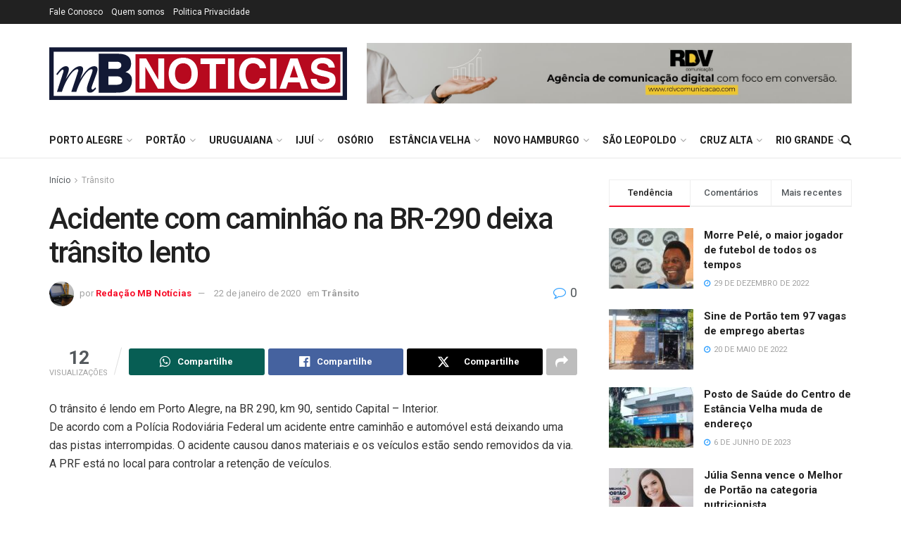

--- FILE ---
content_type: text/html; charset=UTF-8
request_url: https://mbnoticias.com/transito-estado/acidente-com-caminhao-na-br-290-deixa-transito-lento/
body_size: 70045
content:
<!doctype html>
<!--[if lt IE 7]> <html class="no-js lt-ie9 lt-ie8 lt-ie7" lang="pt-BR"> <![endif]-->
<!--[if IE 7]>    <html class="no-js lt-ie9 lt-ie8" lang="pt-BR"> <![endif]-->
<!--[if IE 8]>    <html class="no-js lt-ie9" lang="pt-BR"> <![endif]-->
<!--[if IE 9]>    <html class="no-js lt-ie10" lang="pt-BR"> <![endif]-->
<!--[if gt IE 8]><!--> <html class="no-js" lang="pt-BR"> <!--<![endif]-->
<head>
    <meta http-equiv="Content-Type" content="text/html; charset=UTF-8" />
    <meta name='viewport' content='width=device-width, initial-scale=1, user-scalable=yes' />
    <link rel="profile" href="http://gmpg.org/xfn/11" />
    <link rel="pingback" href="https://mbnoticias.com/xmlrpc.php" />
    <title>Acidente com caminhão na BR-290 deixa trânsito lento &#8211; MB Notícias</title>
<meta name='robots' content='max-image-preview:large' />
<meta property="og:type" content="article">
<meta property="og:title" content="Acidente com caminhão na BR-290 deixa trânsito lento">
<meta property="og:site_name" content="MB Notícias">
<meta property="og:description" content="O trânsito é lendo em Porto Alegre, na BR 290, km 90, sentido Capital - Interior. De acordo com a">
<meta property="og:url" content="https://mbnoticias.com/transito-estado/acidente-com-caminhao-na-br-290-deixa-transito-lento/">
<meta property="og:locale" content="pt_BR">
<meta property="article:published_time" content="2020-01-22T18:40:10+00:00">
<meta property="article:modified_time" content="2020-01-22T18:40:10+00:00">
<meta property="article:section" content="Trânsito">
<meta name="twitter:card" content="summary_large_image">
<meta name="twitter:title" content="Acidente com caminhão na BR-290 deixa trânsito lento">
<meta name="twitter:description" content="O trânsito é lendo em Porto Alegre, na BR 290, km 90, sentido Capital - Interior. De acordo com a">
<meta name="twitter:url" content="https://mbnoticias.com/transito-estado/acidente-com-caminhao-na-br-290-deixa-transito-lento/">
<meta name="twitter:site" content="">
			<script type="text/javascript">
			  var jnews_ajax_url = '/?ajax-request=jnews'
			</script>
			<script type="text/javascript">;window.jnews=window.jnews||{},window.jnews.library=window.jnews.library||{},window.jnews.library=function(){"use strict";var e=this;e.win=window,e.doc=document,e.noop=function(){},e.globalBody=e.doc.getElementsByTagName("body")[0],e.globalBody=e.globalBody?e.globalBody:e.doc,e.win.jnewsDataStorage=e.win.jnewsDataStorage||{_storage:new WeakMap,put:function(e,t,n){this._storage.has(e)||this._storage.set(e,new Map),this._storage.get(e).set(t,n)},get:function(e,t){return this._storage.get(e).get(t)},has:function(e,t){return this._storage.has(e)&&this._storage.get(e).has(t)},remove:function(e,t){var n=this._storage.get(e).delete(t);return 0===!this._storage.get(e).size&&this._storage.delete(e),n}},e.windowWidth=function(){return e.win.innerWidth||e.docEl.clientWidth||e.globalBody.clientWidth},e.windowHeight=function(){return e.win.innerHeight||e.docEl.clientHeight||e.globalBody.clientHeight},e.requestAnimationFrame=e.win.requestAnimationFrame||e.win.webkitRequestAnimationFrame||e.win.mozRequestAnimationFrame||e.win.msRequestAnimationFrame||window.oRequestAnimationFrame||function(e){return setTimeout(e,1e3/60)},e.cancelAnimationFrame=e.win.cancelAnimationFrame||e.win.webkitCancelAnimationFrame||e.win.webkitCancelRequestAnimationFrame||e.win.mozCancelAnimationFrame||e.win.msCancelRequestAnimationFrame||e.win.oCancelRequestAnimationFrame||function(e){clearTimeout(e)},e.classListSupport="classList"in document.createElement("_"),e.hasClass=e.classListSupport?function(e,t){return e.classList.contains(t)}:function(e,t){return e.className.indexOf(t)>=0},e.addClass=e.classListSupport?function(t,n){e.hasClass(t,n)||t.classList.add(n)}:function(t,n){e.hasClass(t,n)||(t.className+=" "+n)},e.removeClass=e.classListSupport?function(t,n){e.hasClass(t,n)&&t.classList.remove(n)}:function(t,n){e.hasClass(t,n)&&(t.className=t.className.replace(n,""))},e.objKeys=function(e){var t=[];for(var n in e)Object.prototype.hasOwnProperty.call(e,n)&&t.push(n);return t},e.isObjectSame=function(e,t){var n=!0;return JSON.stringify(e)!==JSON.stringify(t)&&(n=!1),n},e.extend=function(){for(var e,t,n,o=arguments[0]||{},i=1,a=arguments.length;i<a;i++)if(null!==(e=arguments[i]))for(t in e)o!==(n=e[t])&&void 0!==n&&(o[t]=n);return o},e.dataStorage=e.win.jnewsDataStorage,e.isVisible=function(e){return 0!==e.offsetWidth&&0!==e.offsetHeight||e.getBoundingClientRect().length},e.getHeight=function(e){return e.offsetHeight||e.clientHeight||e.getBoundingClientRect().height},e.getWidth=function(e){return e.offsetWidth||e.clientWidth||e.getBoundingClientRect().width},e.supportsPassive=!1;try{var t=Object.defineProperty({},"passive",{get:function(){e.supportsPassive=!0}});"createEvent"in e.doc?e.win.addEventListener("test",null,t):"fireEvent"in e.doc&&e.win.attachEvent("test",null)}catch(e){}e.passiveOption=!!e.supportsPassive&&{passive:!0},e.setStorage=function(e,t){e="jnews-"+e;var n={expired:Math.floor(((new Date).getTime()+432e5)/1e3)};t=Object.assign(n,t);localStorage.setItem(e,JSON.stringify(t))},e.getStorage=function(e){e="jnews-"+e;var t=localStorage.getItem(e);return null!==t&&0<t.length?JSON.parse(localStorage.getItem(e)):{}},e.expiredStorage=function(){var t,n="jnews-";for(var o in localStorage)o.indexOf(n)>-1&&"undefined"!==(t=e.getStorage(o.replace(n,""))).expired&&t.expired<Math.floor((new Date).getTime()/1e3)&&localStorage.removeItem(o)},e.addEvents=function(t,n,o){for(var i in n){var a=["touchstart","touchmove"].indexOf(i)>=0&&!o&&e.passiveOption;"createEvent"in e.doc?t.addEventListener(i,n[i],a):"fireEvent"in e.doc&&t.attachEvent("on"+i,n[i])}},e.removeEvents=function(t,n){for(var o in n)"createEvent"in e.doc?t.removeEventListener(o,n[o]):"fireEvent"in e.doc&&t.detachEvent("on"+o,n[o])},e.triggerEvents=function(t,n,o){var i;o=o||{detail:null};return"createEvent"in e.doc?(!(i=e.doc.createEvent("CustomEvent")||new CustomEvent(n)).initCustomEvent||i.initCustomEvent(n,!0,!1,o),void t.dispatchEvent(i)):"fireEvent"in e.doc?((i=e.doc.createEventObject()).eventType=n,void t.fireEvent("on"+i.eventType,i)):void 0},e.getParents=function(t,n){void 0===n&&(n=e.doc);for(var o=[],i=t.parentNode,a=!1;!a;)if(i){var r=i;r.querySelectorAll(n).length?a=!0:(o.push(r),i=r.parentNode)}else o=[],a=!0;return o},e.forEach=function(e,t,n){for(var o=0,i=e.length;o<i;o++)t.call(n,e[o],o)},e.getText=function(e){return e.innerText||e.textContent},e.setText=function(e,t){var n="object"==typeof t?t.innerText||t.textContent:t;e.innerText&&(e.innerText=n),e.textContent&&(e.textContent=n)},e.httpBuildQuery=function(t){return e.objKeys(t).reduce(function t(n){var o=arguments.length>1&&void 0!==arguments[1]?arguments[1]:null;return function(i,a){var r=n[a];a=encodeURIComponent(a);var s=o?"".concat(o,"[").concat(a,"]"):a;return null==r||"function"==typeof r?(i.push("".concat(s,"=")),i):["number","boolean","string"].includes(typeof r)?(i.push("".concat(s,"=").concat(encodeURIComponent(r))),i):(i.push(e.objKeys(r).reduce(t(r,s),[]).join("&")),i)}}(t),[]).join("&")},e.get=function(t,n,o,i){return o="function"==typeof o?o:e.noop,e.ajax("GET",t,n,o,i)},e.post=function(t,n,o,i){return o="function"==typeof o?o:e.noop,e.ajax("POST",t,n,o,i)},e.ajax=function(t,n,o,i,a){var r=new XMLHttpRequest,s=n,c=e.httpBuildQuery(o);if(t=-1!=["GET","POST"].indexOf(t)?t:"GET",r.open(t,s+("GET"==t?"?"+c:""),!0),"POST"==t&&r.setRequestHeader("Content-type","application/x-www-form-urlencoded"),r.setRequestHeader("X-Requested-With","XMLHttpRequest"),r.onreadystatechange=function(){4===r.readyState&&200<=r.status&&300>r.status&&"function"==typeof i&&i.call(void 0,r.response)},void 0!==a&&!a){return{xhr:r,send:function(){r.send("POST"==t?c:null)}}}return r.send("POST"==t?c:null),{xhr:r}},e.scrollTo=function(t,n,o){function i(e,t,n){this.start=this.position(),this.change=e-this.start,this.currentTime=0,this.increment=20,this.duration=void 0===n?500:n,this.callback=t,this.finish=!1,this.animateScroll()}return Math.easeInOutQuad=function(e,t,n,o){return(e/=o/2)<1?n/2*e*e+t:-n/2*(--e*(e-2)-1)+t},i.prototype.stop=function(){this.finish=!0},i.prototype.move=function(t){e.doc.documentElement.scrollTop=t,e.globalBody.parentNode.scrollTop=t,e.globalBody.scrollTop=t},i.prototype.position=function(){return e.doc.documentElement.scrollTop||e.globalBody.parentNode.scrollTop||e.globalBody.scrollTop},i.prototype.animateScroll=function(){this.currentTime+=this.increment;var t=Math.easeInOutQuad(this.currentTime,this.start,this.change,this.duration);this.move(t),this.currentTime<this.duration&&!this.finish?e.requestAnimationFrame.call(e.win,this.animateScroll.bind(this)):this.callback&&"function"==typeof this.callback&&this.callback()},new i(t,n,o)},e.unwrap=function(t){var n,o=t;e.forEach(t,(function(e,t){n?n+=e:n=e})),o.replaceWith(n)},e.performance={start:function(e){performance.mark(e+"Start")},stop:function(e){performance.mark(e+"End"),performance.measure(e,e+"Start",e+"End")}},e.fps=function(){var t=0,n=0,o=0;!function(){var i=t=0,a=0,r=0,s=document.getElementById("fpsTable"),c=function(t){void 0===document.getElementsByTagName("body")[0]?e.requestAnimationFrame.call(e.win,(function(){c(t)})):document.getElementsByTagName("body")[0].appendChild(t)};null===s&&((s=document.createElement("div")).style.position="fixed",s.style.top="120px",s.style.left="10px",s.style.width="100px",s.style.height="20px",s.style.border="1px solid black",s.style.fontSize="11px",s.style.zIndex="100000",s.style.backgroundColor="white",s.id="fpsTable",c(s));var l=function(){o++,n=Date.now(),(a=(o/(r=(n-t)/1e3)).toPrecision(2))!=i&&(i=a,s.innerHTML=i+"fps"),1<r&&(t=n,o=0),e.requestAnimationFrame.call(e.win,l)};l()}()},e.instr=function(e,t){for(var n=0;n<t.length;n++)if(-1!==e.toLowerCase().indexOf(t[n].toLowerCase()))return!0},e.winLoad=function(t,n){function o(o){if("complete"===e.doc.readyState||"interactive"===e.doc.readyState)return!o||n?setTimeout(t,n||1):t(o),1}o()||e.addEvents(e.win,{load:o})},e.docReady=function(t,n){function o(o){if("complete"===e.doc.readyState||"interactive"===e.doc.readyState)return!o||n?setTimeout(t,n||1):t(o),1}o()||e.addEvents(e.doc,{DOMContentLoaded:o})},e.fireOnce=function(){e.docReady((function(){e.assets=e.assets||[],e.assets.length&&(e.boot(),e.load_assets())}),50)},e.boot=function(){e.length&&e.doc.querySelectorAll("style[media]").forEach((function(e){"not all"==e.getAttribute("media")&&e.removeAttribute("media")}))},e.create_js=function(t,n){var o=e.doc.createElement("script");switch(o.setAttribute("src",t),n){case"defer":o.setAttribute("defer",!0);break;case"async":o.setAttribute("async",!0);break;case"deferasync":o.setAttribute("defer",!0),o.setAttribute("async",!0)}e.globalBody.appendChild(o)},e.load_assets=function(){"object"==typeof e.assets&&e.forEach(e.assets.slice(0),(function(t,n){var o="";t.defer&&(o+="defer"),t.async&&(o+="async"),e.create_js(t.url,o);var i=e.assets.indexOf(t);i>-1&&e.assets.splice(i,1)})),e.assets=jnewsoption.au_scripts=window.jnewsads=[]},e.setCookie=function(e,t,n){var o="";if(n){var i=new Date;i.setTime(i.getTime()+24*n*60*60*1e3),o="; expires="+i.toUTCString()}document.cookie=e+"="+(t||"")+o+"; path=/"},e.getCookie=function(e){for(var t=e+"=",n=document.cookie.split(";"),o=0;o<n.length;o++){for(var i=n[o];" "==i.charAt(0);)i=i.substring(1,i.length);if(0==i.indexOf(t))return i.substring(t.length,i.length)}return null},e.eraseCookie=function(e){document.cookie=e+"=; Path=/; Expires=Thu, 01 Jan 1970 00:00:01 GMT;"},e.docReady((function(){e.globalBody=e.globalBody==e.doc?e.doc.getElementsByTagName("body")[0]:e.globalBody,e.globalBody=e.globalBody?e.globalBody:e.doc})),e.winLoad((function(){e.winLoad((function(){var t=!1;if(void 0!==window.jnewsadmin)if(void 0!==window.file_version_checker){var n=e.objKeys(window.file_version_checker);n.length?n.forEach((function(e){t||"10.0.4"===window.file_version_checker[e]||(t=!0)})):t=!0}else t=!0;t&&(window.jnewsHelper.getMessage(),window.jnewsHelper.getNotice())}),2500)}))},window.jnews.library=new window.jnews.library;</script><script type="module">;/*! instant.page v5.1.1 - (C) 2019-2020 Alexandre Dieulot - https://instant.page/license */
let t,e;const n=new Set,o=document.createElement("link"),i=o.relList&&o.relList.supports&&o.relList.supports("prefetch")&&window.IntersectionObserver&&"isIntersecting"in IntersectionObserverEntry.prototype,s="instantAllowQueryString"in document.body.dataset,a="instantAllowExternalLinks"in document.body.dataset,r="instantWhitelist"in document.body.dataset,c="instantMousedownShortcut"in document.body.dataset,d=1111;let l=65,u=!1,f=!1,m=!1;if("instantIntensity"in document.body.dataset){const t=document.body.dataset.instantIntensity;if("mousedown"==t.substr(0,9))u=!0,"mousedown-only"==t&&(f=!0);else if("viewport"==t.substr(0,8))navigator.connection&&(navigator.connection.saveData||navigator.connection.effectiveType&&navigator.connection.effectiveType.includes("2g"))||("viewport"==t?document.documentElement.clientWidth*document.documentElement.clientHeight<45e4&&(m=!0):"viewport-all"==t&&(m=!0));else{const e=parseInt(t);isNaN(e)||(l=e)}}if(i){const n={capture:!0,passive:!0};if(f||document.addEventListener("touchstart",(function(t){e=performance.now();const n=t.target.closest("a");h(n)&&v(n.href)}),n),u?c||document.addEventListener("mousedown",(function(t){const e=t.target.closest("a");h(e)&&v(e.href)}),n):document.addEventListener("mouseover",(function(n){if(performance.now()-e<d)return;if(!("closest"in n.target))return;const o=n.target.closest("a");h(o)&&(o.addEventListener("mouseout",p,{passive:!0}),t=setTimeout((()=>{v(o.href),t=void 0}),l))}),n),c&&document.addEventListener("mousedown",(function(t){if(performance.now()-e<d)return;const n=t.target.closest("a");if(t.which>1||t.metaKey||t.ctrlKey)return;if(!n)return;n.addEventListener("click",(function(t){1337!=t.detail&&t.preventDefault()}),{capture:!0,passive:!1,once:!0});const o=new MouseEvent("click",{view:window,bubbles:!0,cancelable:!1,detail:1337});n.dispatchEvent(o)}),n),m){let t;(t=window.requestIdleCallback?t=>{requestIdleCallback(t,{timeout:1500})}:t=>{t()})((()=>{const t=new IntersectionObserver((e=>{e.forEach((e=>{if(e.isIntersecting){const n=e.target;t.unobserve(n),v(n.href)}}))}));document.querySelectorAll("a").forEach((e=>{h(e)&&t.observe(e)}))}))}}function p(e){e.relatedTarget&&e.target.closest("a")==e.relatedTarget.closest("a")||t&&(clearTimeout(t),t=void 0)}function h(t){if(t&&t.href&&(!r||"instant"in t.dataset)&&(a||t.origin==location.origin||"instant"in t.dataset)&&["http:","https:"].includes(t.protocol)&&("http:"!=t.protocol||"https:"!=location.protocol)&&(s||!t.search||"instant"in t.dataset)&&!(t.hash&&t.pathname+t.search==location.pathname+location.search||"noInstant"in t.dataset))return!0}function v(t){if(n.has(t))return;const e=document.createElement("link");e.rel="prefetch",e.href=t,document.head.appendChild(e),n.add(t)}</script><link rel='dns-prefetch' href='//www.googletagmanager.com' />
<link rel='dns-prefetch' href='//fonts.googleapis.com' />
<link rel='dns-prefetch' href='//pagead2.googlesyndication.com' />
<link rel='preconnect' href='https://fonts.gstatic.com' />
<link rel="alternate" type="application/rss+xml" title="Feed para MB Notícias &raquo;" href="https://mbnoticias.com/feed/" />
<link rel="alternate" type="application/rss+xml" title="Feed de comentários para MB Notícias &raquo;" href="https://mbnoticias.com/comments/feed/" />
<link rel="alternate" type="application/rss+xml" title="Feed de comentários para MB Notícias &raquo; Acidente com caminhão na BR-290 deixa trânsito lento" href="https://mbnoticias.com/transito-estado/acidente-com-caminhao-na-br-290-deixa-transito-lento/feed/" />
<script type="text/javascript">
/* <![CDATA[ */
window._wpemojiSettings = {"baseUrl":"https:\/\/s.w.org\/images\/core\/emoji\/14.0.0\/72x72\/","ext":".png","svgUrl":"https:\/\/s.w.org\/images\/core\/emoji\/14.0.0\/svg\/","svgExt":".svg","source":{"concatemoji":"https:\/\/mbnoticias.com\/wp-includes\/js\/wp-emoji-release.min.js?ver=6.4.7"}};
/*! This file is auto-generated */
!function(i,n){var o,s,e;function c(e){try{var t={supportTests:e,timestamp:(new Date).valueOf()};sessionStorage.setItem(o,JSON.stringify(t))}catch(e){}}function p(e,t,n){e.clearRect(0,0,e.canvas.width,e.canvas.height),e.fillText(t,0,0);var t=new Uint32Array(e.getImageData(0,0,e.canvas.width,e.canvas.height).data),r=(e.clearRect(0,0,e.canvas.width,e.canvas.height),e.fillText(n,0,0),new Uint32Array(e.getImageData(0,0,e.canvas.width,e.canvas.height).data));return t.every(function(e,t){return e===r[t]})}function u(e,t,n){switch(t){case"flag":return n(e,"\ud83c\udff3\ufe0f\u200d\u26a7\ufe0f","\ud83c\udff3\ufe0f\u200b\u26a7\ufe0f")?!1:!n(e,"\ud83c\uddfa\ud83c\uddf3","\ud83c\uddfa\u200b\ud83c\uddf3")&&!n(e,"\ud83c\udff4\udb40\udc67\udb40\udc62\udb40\udc65\udb40\udc6e\udb40\udc67\udb40\udc7f","\ud83c\udff4\u200b\udb40\udc67\u200b\udb40\udc62\u200b\udb40\udc65\u200b\udb40\udc6e\u200b\udb40\udc67\u200b\udb40\udc7f");case"emoji":return!n(e,"\ud83e\udef1\ud83c\udffb\u200d\ud83e\udef2\ud83c\udfff","\ud83e\udef1\ud83c\udffb\u200b\ud83e\udef2\ud83c\udfff")}return!1}function f(e,t,n){var r="undefined"!=typeof WorkerGlobalScope&&self instanceof WorkerGlobalScope?new OffscreenCanvas(300,150):i.createElement("canvas"),a=r.getContext("2d",{willReadFrequently:!0}),o=(a.textBaseline="top",a.font="600 32px Arial",{});return e.forEach(function(e){o[e]=t(a,e,n)}),o}function t(e){var t=i.createElement("script");t.src=e,t.defer=!0,i.head.appendChild(t)}"undefined"!=typeof Promise&&(o="wpEmojiSettingsSupports",s=["flag","emoji"],n.supports={everything:!0,everythingExceptFlag:!0},e=new Promise(function(e){i.addEventListener("DOMContentLoaded",e,{once:!0})}),new Promise(function(t){var n=function(){try{var e=JSON.parse(sessionStorage.getItem(o));if("object"==typeof e&&"number"==typeof e.timestamp&&(new Date).valueOf()<e.timestamp+604800&&"object"==typeof e.supportTests)return e.supportTests}catch(e){}return null}();if(!n){if("undefined"!=typeof Worker&&"undefined"!=typeof OffscreenCanvas&&"undefined"!=typeof URL&&URL.createObjectURL&&"undefined"!=typeof Blob)try{var e="postMessage("+f.toString()+"("+[JSON.stringify(s),u.toString(),p.toString()].join(",")+"));",r=new Blob([e],{type:"text/javascript"}),a=new Worker(URL.createObjectURL(r),{name:"wpTestEmojiSupports"});return void(a.onmessage=function(e){c(n=e.data),a.terminate(),t(n)})}catch(e){}c(n=f(s,u,p))}t(n)}).then(function(e){for(var t in e)n.supports[t]=e[t],n.supports.everything=n.supports.everything&&n.supports[t],"flag"!==t&&(n.supports.everythingExceptFlag=n.supports.everythingExceptFlag&&n.supports[t]);n.supports.everythingExceptFlag=n.supports.everythingExceptFlag&&!n.supports.flag,n.DOMReady=!1,n.readyCallback=function(){n.DOMReady=!0}}).then(function(){return e}).then(function(){var e;n.supports.everything||(n.readyCallback(),(e=n.source||{}).concatemoji?t(e.concatemoji):e.wpemoji&&e.twemoji&&(t(e.twemoji),t(e.wpemoji)))}))}((window,document),window._wpemojiSettings);
/* ]]> */
</script>

<link rel='stylesheet' id='wp_sap_style-css' href='https://mbnoticias.com/wp-content/plugins/wp-survey-and-poll/templates/assets/css/wp_sap.css?ver=6.4.7' type='text/css' media='all' />
<link rel='stylesheet' id='jquery_ui_style-css' href='https://mbnoticias.com/wp-content/plugins/wp-survey-and-poll/templates/assets/css/jquery-ui.css?ver=6.4.7' type='text/css' media='all' />
<style id='wp-emoji-styles-inline-css' type='text/css'>

	img.wp-smiley, img.emoji {
		display: inline !important;
		border: none !important;
		box-shadow: none !important;
		height: 1em !important;
		width: 1em !important;
		margin: 0 0.07em !important;
		vertical-align: -0.1em !important;
		background: none !important;
		padding: 0 !important;
	}
</style>
<link rel='stylesheet' id='wp-block-library-css' href='https://mbnoticias.com/wp-includes/css/dist/block-library/style.min.css?ver=6.4.7' type='text/css' media='all' />
<style id='classic-theme-styles-inline-css' type='text/css'>
/*! This file is auto-generated */
.wp-block-button__link{color:#fff;background-color:#32373c;border-radius:9999px;box-shadow:none;text-decoration:none;padding:calc(.667em + 2px) calc(1.333em + 2px);font-size:1.125em}.wp-block-file__button{background:#32373c;color:#fff;text-decoration:none}
</style>
<style id='global-styles-inline-css' type='text/css'>
body{--wp--preset--color--black: #000000;--wp--preset--color--cyan-bluish-gray: #abb8c3;--wp--preset--color--white: #ffffff;--wp--preset--color--pale-pink: #f78da7;--wp--preset--color--vivid-red: #cf2e2e;--wp--preset--color--luminous-vivid-orange: #ff6900;--wp--preset--color--luminous-vivid-amber: #fcb900;--wp--preset--color--light-green-cyan: #7bdcb5;--wp--preset--color--vivid-green-cyan: #00d084;--wp--preset--color--pale-cyan-blue: #8ed1fc;--wp--preset--color--vivid-cyan-blue: #0693e3;--wp--preset--color--vivid-purple: #9b51e0;--wp--preset--gradient--vivid-cyan-blue-to-vivid-purple: linear-gradient(135deg,rgba(6,147,227,1) 0%,rgb(155,81,224) 100%);--wp--preset--gradient--light-green-cyan-to-vivid-green-cyan: linear-gradient(135deg,rgb(122,220,180) 0%,rgb(0,208,130) 100%);--wp--preset--gradient--luminous-vivid-amber-to-luminous-vivid-orange: linear-gradient(135deg,rgba(252,185,0,1) 0%,rgba(255,105,0,1) 100%);--wp--preset--gradient--luminous-vivid-orange-to-vivid-red: linear-gradient(135deg,rgba(255,105,0,1) 0%,rgb(207,46,46) 100%);--wp--preset--gradient--very-light-gray-to-cyan-bluish-gray: linear-gradient(135deg,rgb(238,238,238) 0%,rgb(169,184,195) 100%);--wp--preset--gradient--cool-to-warm-spectrum: linear-gradient(135deg,rgb(74,234,220) 0%,rgb(151,120,209) 20%,rgb(207,42,186) 40%,rgb(238,44,130) 60%,rgb(251,105,98) 80%,rgb(254,248,76) 100%);--wp--preset--gradient--blush-light-purple: linear-gradient(135deg,rgb(255,206,236) 0%,rgb(152,150,240) 100%);--wp--preset--gradient--blush-bordeaux: linear-gradient(135deg,rgb(254,205,165) 0%,rgb(254,45,45) 50%,rgb(107,0,62) 100%);--wp--preset--gradient--luminous-dusk: linear-gradient(135deg,rgb(255,203,112) 0%,rgb(199,81,192) 50%,rgb(65,88,208) 100%);--wp--preset--gradient--pale-ocean: linear-gradient(135deg,rgb(255,245,203) 0%,rgb(182,227,212) 50%,rgb(51,167,181) 100%);--wp--preset--gradient--electric-grass: linear-gradient(135deg,rgb(202,248,128) 0%,rgb(113,206,126) 100%);--wp--preset--gradient--midnight: linear-gradient(135deg,rgb(2,3,129) 0%,rgb(40,116,252) 100%);--wp--preset--font-size--small: 13px;--wp--preset--font-size--medium: 20px;--wp--preset--font-size--large: 36px;--wp--preset--font-size--x-large: 42px;--wp--preset--spacing--20: 0.44rem;--wp--preset--spacing--30: 0.67rem;--wp--preset--spacing--40: 1rem;--wp--preset--spacing--50: 1.5rem;--wp--preset--spacing--60: 2.25rem;--wp--preset--spacing--70: 3.38rem;--wp--preset--spacing--80: 5.06rem;--wp--preset--shadow--natural: 6px 6px 9px rgba(0, 0, 0, 0.2);--wp--preset--shadow--deep: 12px 12px 50px rgba(0, 0, 0, 0.4);--wp--preset--shadow--sharp: 6px 6px 0px rgba(0, 0, 0, 0.2);--wp--preset--shadow--outlined: 6px 6px 0px -3px rgba(255, 255, 255, 1), 6px 6px rgba(0, 0, 0, 1);--wp--preset--shadow--crisp: 6px 6px 0px rgba(0, 0, 0, 1);}:where(.is-layout-flex){gap: 0.5em;}:where(.is-layout-grid){gap: 0.5em;}body .is-layout-flow > .alignleft{float: left;margin-inline-start: 0;margin-inline-end: 2em;}body .is-layout-flow > .alignright{float: right;margin-inline-start: 2em;margin-inline-end: 0;}body .is-layout-flow > .aligncenter{margin-left: auto !important;margin-right: auto !important;}body .is-layout-constrained > .alignleft{float: left;margin-inline-start: 0;margin-inline-end: 2em;}body .is-layout-constrained > .alignright{float: right;margin-inline-start: 2em;margin-inline-end: 0;}body .is-layout-constrained > .aligncenter{margin-left: auto !important;margin-right: auto !important;}body .is-layout-constrained > :where(:not(.alignleft):not(.alignright):not(.alignfull)){max-width: var(--wp--style--global--content-size);margin-left: auto !important;margin-right: auto !important;}body .is-layout-constrained > .alignwide{max-width: var(--wp--style--global--wide-size);}body .is-layout-flex{display: flex;}body .is-layout-flex{flex-wrap: wrap;align-items: center;}body .is-layout-flex > *{margin: 0;}body .is-layout-grid{display: grid;}body .is-layout-grid > *{margin: 0;}:where(.wp-block-columns.is-layout-flex){gap: 2em;}:where(.wp-block-columns.is-layout-grid){gap: 2em;}:where(.wp-block-post-template.is-layout-flex){gap: 1.25em;}:where(.wp-block-post-template.is-layout-grid){gap: 1.25em;}.has-black-color{color: var(--wp--preset--color--black) !important;}.has-cyan-bluish-gray-color{color: var(--wp--preset--color--cyan-bluish-gray) !important;}.has-white-color{color: var(--wp--preset--color--white) !important;}.has-pale-pink-color{color: var(--wp--preset--color--pale-pink) !important;}.has-vivid-red-color{color: var(--wp--preset--color--vivid-red) !important;}.has-luminous-vivid-orange-color{color: var(--wp--preset--color--luminous-vivid-orange) !important;}.has-luminous-vivid-amber-color{color: var(--wp--preset--color--luminous-vivid-amber) !important;}.has-light-green-cyan-color{color: var(--wp--preset--color--light-green-cyan) !important;}.has-vivid-green-cyan-color{color: var(--wp--preset--color--vivid-green-cyan) !important;}.has-pale-cyan-blue-color{color: var(--wp--preset--color--pale-cyan-blue) !important;}.has-vivid-cyan-blue-color{color: var(--wp--preset--color--vivid-cyan-blue) !important;}.has-vivid-purple-color{color: var(--wp--preset--color--vivid-purple) !important;}.has-black-background-color{background-color: var(--wp--preset--color--black) !important;}.has-cyan-bluish-gray-background-color{background-color: var(--wp--preset--color--cyan-bluish-gray) !important;}.has-white-background-color{background-color: var(--wp--preset--color--white) !important;}.has-pale-pink-background-color{background-color: var(--wp--preset--color--pale-pink) !important;}.has-vivid-red-background-color{background-color: var(--wp--preset--color--vivid-red) !important;}.has-luminous-vivid-orange-background-color{background-color: var(--wp--preset--color--luminous-vivid-orange) !important;}.has-luminous-vivid-amber-background-color{background-color: var(--wp--preset--color--luminous-vivid-amber) !important;}.has-light-green-cyan-background-color{background-color: var(--wp--preset--color--light-green-cyan) !important;}.has-vivid-green-cyan-background-color{background-color: var(--wp--preset--color--vivid-green-cyan) !important;}.has-pale-cyan-blue-background-color{background-color: var(--wp--preset--color--pale-cyan-blue) !important;}.has-vivid-cyan-blue-background-color{background-color: var(--wp--preset--color--vivid-cyan-blue) !important;}.has-vivid-purple-background-color{background-color: var(--wp--preset--color--vivid-purple) !important;}.has-black-border-color{border-color: var(--wp--preset--color--black) !important;}.has-cyan-bluish-gray-border-color{border-color: var(--wp--preset--color--cyan-bluish-gray) !important;}.has-white-border-color{border-color: var(--wp--preset--color--white) !important;}.has-pale-pink-border-color{border-color: var(--wp--preset--color--pale-pink) !important;}.has-vivid-red-border-color{border-color: var(--wp--preset--color--vivid-red) !important;}.has-luminous-vivid-orange-border-color{border-color: var(--wp--preset--color--luminous-vivid-orange) !important;}.has-luminous-vivid-amber-border-color{border-color: var(--wp--preset--color--luminous-vivid-amber) !important;}.has-light-green-cyan-border-color{border-color: var(--wp--preset--color--light-green-cyan) !important;}.has-vivid-green-cyan-border-color{border-color: var(--wp--preset--color--vivid-green-cyan) !important;}.has-pale-cyan-blue-border-color{border-color: var(--wp--preset--color--pale-cyan-blue) !important;}.has-vivid-cyan-blue-border-color{border-color: var(--wp--preset--color--vivid-cyan-blue) !important;}.has-vivid-purple-border-color{border-color: var(--wp--preset--color--vivid-purple) !important;}.has-vivid-cyan-blue-to-vivid-purple-gradient-background{background: var(--wp--preset--gradient--vivid-cyan-blue-to-vivid-purple) !important;}.has-light-green-cyan-to-vivid-green-cyan-gradient-background{background: var(--wp--preset--gradient--light-green-cyan-to-vivid-green-cyan) !important;}.has-luminous-vivid-amber-to-luminous-vivid-orange-gradient-background{background: var(--wp--preset--gradient--luminous-vivid-amber-to-luminous-vivid-orange) !important;}.has-luminous-vivid-orange-to-vivid-red-gradient-background{background: var(--wp--preset--gradient--luminous-vivid-orange-to-vivid-red) !important;}.has-very-light-gray-to-cyan-bluish-gray-gradient-background{background: var(--wp--preset--gradient--very-light-gray-to-cyan-bluish-gray) !important;}.has-cool-to-warm-spectrum-gradient-background{background: var(--wp--preset--gradient--cool-to-warm-spectrum) !important;}.has-blush-light-purple-gradient-background{background: var(--wp--preset--gradient--blush-light-purple) !important;}.has-blush-bordeaux-gradient-background{background: var(--wp--preset--gradient--blush-bordeaux) !important;}.has-luminous-dusk-gradient-background{background: var(--wp--preset--gradient--luminous-dusk) !important;}.has-pale-ocean-gradient-background{background: var(--wp--preset--gradient--pale-ocean) !important;}.has-electric-grass-gradient-background{background: var(--wp--preset--gradient--electric-grass) !important;}.has-midnight-gradient-background{background: var(--wp--preset--gradient--midnight) !important;}.has-small-font-size{font-size: var(--wp--preset--font-size--small) !important;}.has-medium-font-size{font-size: var(--wp--preset--font-size--medium) !important;}.has-large-font-size{font-size: var(--wp--preset--font-size--large) !important;}.has-x-large-font-size{font-size: var(--wp--preset--font-size--x-large) !important;}
.wp-block-navigation a:where(:not(.wp-element-button)){color: inherit;}
:where(.wp-block-post-template.is-layout-flex){gap: 1.25em;}:where(.wp-block-post-template.is-layout-grid){gap: 1.25em;}
:where(.wp-block-columns.is-layout-flex){gap: 2em;}:where(.wp-block-columns.is-layout-grid){gap: 2em;}
.wp-block-pullquote{font-size: 1.5em;line-height: 1.6;}
</style>
<link rel='stylesheet' id='ctf_styles-css' href='https://mbnoticias.com/wp-content/plugins/custom-twitter-feeds/css/ctf-styles.min.css?ver=2.2.2' type='text/css' media='all' />
<link rel='stylesheet' id='jnews-video-css' href='https://mbnoticias.com/wp-content/plugins/jnews-video/assets/css/plugin.css?ver=11.0.4' type='text/css' media='all' />
<link rel='stylesheet' id='js_composer_front-css' href='https://mbnoticias.com/wp-content/plugins/js_composer/assets/css/js_composer.min.css?ver=7.4' type='text/css' media='all' />
<link rel='stylesheet' id='jeg_customizer_font-css' href='//fonts.googleapis.com/css?family=Roboto%3Aregular%2C500%2C700%2C500%2Cregular&#038;display=swap&#038;ver=1.3.0' type='text/css' media='all' />
<link rel='stylesheet' id='jnews-frontend-css' href='https://mbnoticias.com/wp-content/themes/jnews/assets/dist/frontend.min.css?ver=11.5.0' type='text/css' media='all' />
<link rel='stylesheet' id='jnews-js-composer-css' href='https://mbnoticias.com/wp-content/themes/jnews/assets/css/js-composer-frontend.css?ver=11.5.0' type='text/css' media='all' />
<link rel='stylesheet' id='jnews-style-css' href='https://mbnoticias.com/wp-content/themes/jnews/style.css?ver=11.5.0' type='text/css' media='all' />
<link rel='stylesheet' id='jnews-darkmode-css' href='https://mbnoticias.com/wp-content/themes/jnews/assets/css/darkmode.css?ver=11.5.0' type='text/css' media='all' />
<link rel='stylesheet' id='jnews-video-darkmode-css' href='https://mbnoticias.com/wp-content/plugins/jnews-video/assets/css/darkmode.css?ver=11.0.4' type='text/css' media='all' />
<link rel='stylesheet' id='jnews-social-login-style-css' href='https://mbnoticias.com/wp-content/plugins/jnews-social-login/assets/css/plugin.css?ver=11.0.4' type='text/css' media='all' />
<link rel='stylesheet' id='jnews-select-share-css' href='https://mbnoticias.com/wp-content/plugins/jnews-social-share/assets/css/plugin.css' type='text/css' media='all' />
<link rel='stylesheet' id='jnews-weather-style-css' href='https://mbnoticias.com/wp-content/plugins/jnews-weather/assets/css/plugin.css?ver=11.0.2' type='text/css' media='all' />
<script type="text/javascript" src="https://mbnoticias.com/wp-includes/js/jquery/jquery.min.js?ver=3.7.1" id="jquery-core-js"></script>
<script type="text/javascript" src="https://mbnoticias.com/wp-includes/js/jquery/jquery-migrate.min.js?ver=3.4.1" id="jquery-migrate-js"></script>
<script type="text/javascript" src="https://mbnoticias.com/wp-content/plugins/wp-survey-and-poll/templates/assets/js/jquery.visible.min.js?ver=1.10.2" id="jquery-visible-js"></script>
<script type="text/javascript" src="https://mbnoticias.com/wp-content/plugins/wp-survey-and-poll/templates/assets/js/Chart.min.js?ver=1.10.3" id="chartjs-js"></script>

<!-- Snippet da etiqueta do Google (gtag.js) adicionado pelo Site Kit -->
<!-- Snippet do Google Análises adicionado pelo Site Kit -->
<script type="text/javascript" src="https://www.googletagmanager.com/gtag/js?id=GT-NFDS3P7" id="google_gtagjs-js" async></script>
<script type="text/javascript" id="google_gtagjs-js-after">
/* <![CDATA[ */
window.dataLayer = window.dataLayer || [];function gtag(){dataLayer.push(arguments);}
gtag("set","linker",{"domains":["mbnoticias.com"]});
gtag("js", new Date());
gtag("set", "developer_id.dZTNiMT", true);
gtag("config", "GT-NFDS3P7");
/* ]]> */
</script>
<script></script><link rel="https://api.w.org/" href="https://mbnoticias.com/wp-json/" /><link rel="alternate" type="application/json" href="https://mbnoticias.com/wp-json/wp/v2/posts/29891" /><link rel="EditURI" type="application/rsd+xml" title="RSD" href="https://mbnoticias.com/xmlrpc.php?rsd" />
<meta name="generator" content="WordPress 6.4.7" />
<link rel="canonical" href="https://mbnoticias.com/transito-estado/acidente-com-caminhao-na-br-290-deixa-transito-lento/" />
<link rel='shortlink' href='https://mbnoticias.com/?p=29891' />
<link rel="alternate" type="application/json+oembed" href="https://mbnoticias.com/wp-json/oembed/1.0/embed?url=https%3A%2F%2Fmbnoticias.com%2Ftransito-estado%2Facidente-com-caminhao-na-br-290-deixa-transito-lento%2F" />
<link rel="alternate" type="text/xml+oembed" href="https://mbnoticias.com/wp-json/oembed/1.0/embed?url=https%3A%2F%2Fmbnoticias.com%2Ftransito-estado%2Facidente-com-caminhao-na-br-290-deixa-transito-lento%2F&#038;format=xml" />

<!-- This site is using AdRotate v5.12.9 to display their advertisements - https://ajdg.solutions/ -->
<!-- AdRotate CSS -->
<style type="text/css" media="screen">
	.g { margin:0px; padding:0px; overflow:hidden; line-height:1; zoom:1; }
	.g img { height:auto; }
	.g-col { position:relative; float:left; }
	.g-col:first-child { margin-left: 0; }
	.g-col:last-child { margin-right: 0; }
	.g-1 { margin:0px;  width:100%; max-width:970px; height:100%; max-height:250px; }
	.g-2 { margin:0px;  width:100%; max-width:970px; height:100%; max-height:250px; }
	.g-5 { margin:0px;  width:100%; max-width:690px; height:100%; max-height:150px; }
	.g-6 { margin:0px;  width:100%; max-width:690px; height:100%; max-height:150px; }
	.g-7 {  margin: 0 auto; }
	@media only screen and (max-width: 480px) {
		.g-col, .g-dyn, .g-single { width:100%; margin-left:0; margin-right:0; }
	}
</style>
<!-- /AdRotate CSS -->

<meta name="generator" content="Site Kit by Google 1.170.0" /><script id="navegg" type="text/javascript">
  (function(n,v,g){o="Navegg";if(!n[o]){
    a=v.createElement('script');a.src=g;b=document.getElementsByTagName('script')[0];
    b.parentNode.insertBefore(a,b);n[o]=n[o]||function(parms){
    n[o].q=n[o].q||[];n[o].q.push([this, parms])};}})
  (window, document, 'https://tag.navdmp.com/universal.min.js');
  window.naveggReady = window.naveggReady||[];
  window.nvg74431 = new Navegg({
    acc: 74431
  });
</script>

<!-- Google tag (gtag.js) -->
<script async src="https://www.googletagmanager.com/gtag/js?id=UA-58643783-3"></script>
<script>
  window.dataLayer = window.dataLayer || [];
  function gtag(){dataLayer.push(arguments);}
  gtag('js', new Date());

  gtag('config', 'UA-58643783-3');
</script>


<!-- Meta-etiquetas do Google AdSense adicionado pelo Site Kit -->
<meta name="google-adsense-platform-account" content="ca-host-pub-2644536267352236">
<meta name="google-adsense-platform-domain" content="sitekit.withgoogle.com">
<!-- Fim das meta-etiquetas do Google AdSense adicionado pelo Site Kit -->

<!-- Meta Pixel Code -->
<script type='text/javascript'>
!function(f,b,e,v,n,t,s){if(f.fbq)return;n=f.fbq=function(){n.callMethod?
n.callMethod.apply(n,arguments):n.queue.push(arguments)};if(!f._fbq)f._fbq=n;
n.push=n;n.loaded=!0;n.version='2.0';n.queue=[];t=b.createElement(e);t.async=!0;
t.src=v;s=b.getElementsByTagName(e)[0];s.parentNode.insertBefore(t,s)}(window,
document,'script','https://connect.facebook.net/en_US/fbevents.js?v=next');
</script>
<!-- End Meta Pixel Code -->

      <script type='text/javascript'>
        var url = window.location.origin + '?ob=open-bridge';
        fbq('set', 'openbridge', '1607697546260252', url);
      </script>
    <script type='text/javascript'>fbq('init', '1607697546260252', {}, {
    "agent": "wordpress-6.4.7-3.0.16"
})</script><script type='text/javascript'>
    fbq('track', 'PageView', []);
  </script>
<!-- Meta Pixel Code -->
<noscript>
<img height="1" width="1" style="display:none" alt="fbpx"
src="https://www.facebook.com/tr?id=1607697546260252&ev=PageView&noscript=1" />
</noscript>
<!-- End Meta Pixel Code -->
      <meta name="onesignal" content="wordpress-plugin"/>
            <script>

      window.OneSignal = window.OneSignal || [];

      OneSignal.push( function() {
        OneSignal.SERVICE_WORKER_UPDATER_PATH = 'OneSignalSDKUpdaterWorker.js';
                      OneSignal.SERVICE_WORKER_PATH = 'OneSignalSDKWorker.js';
                      OneSignal.SERVICE_WORKER_PARAM = { scope: '/wp-content/plugins/onesignal-free-web-push-notifications/sdk_files/push/onesignal/' };
        OneSignal.setDefaultNotificationUrl("https://mbnoticias.com");
        var oneSignal_options = {};
        window._oneSignalInitOptions = oneSignal_options;

        oneSignal_options['wordpress'] = true;
oneSignal_options['appId'] = '90c39b87-4898-4b5b-b02d-6586be37f1c6';
oneSignal_options['allowLocalhostAsSecureOrigin'] = true;
oneSignal_options['welcomeNotification'] = { };
oneSignal_options['welcomeNotification']['title'] = "";
oneSignal_options['welcomeNotification']['message'] = "";
oneSignal_options['path'] = "https://mbnoticias.com/wp-content/plugins/onesignal-free-web-push-notifications/sdk_files/";
oneSignal_options['promptOptions'] = { };
oneSignal_options['promptOptions']['actionMessage'] = "Nós gostaríamos de enviar matérias para você. Cancele a qualquer momento.";
oneSignal_options['promptOptions']['exampleNotificationTitleDesktop'] = "Esse é um exemplo de notificação.";
oneSignal_options['promptOptions']['exampleNotificationMessageDesktop'] = "Notificações vão aparecer no seu desktop";
oneSignal_options['promptOptions']['exampleNotificationTitleMobile'] = "Esse é um exemplo de notificação.";
oneSignal_options['promptOptions']['exampleNotificationMessageMobile'] = "Notificações vão aparecer no seu celular";
oneSignal_options['promptOptions']['exampleNotificationCaption'] = "Você pode cancelar a inscrição a qualquer momento.";
oneSignal_options['promptOptions']['acceptButtonText'] = "Autorizar";
oneSignal_options['promptOptions']['cancelButtonText'] = "Não, obrigado.";
oneSignal_options['promptOptions']['siteName'] = "http://mbnoticias.com/";
oneSignal_options['promptOptions']['autoAcceptTitle'] = "Clique em aceitar";
oneSignal_options['notifyButton'] = { };
oneSignal_options['notifyButton']['enable'] = true;
oneSignal_options['notifyButton']['position'] = 'bottom-left';
oneSignal_options['notifyButton']['theme'] = 'default';
oneSignal_options['notifyButton']['size'] = 'medium';
oneSignal_options['notifyButton']['showCredit'] = true;
oneSignal_options['notifyButton']['text'] = {};
oneSignal_options['notifyButton']['text']['tip.state.unsubscribed'] = 'Clique para receber as notícias';
oneSignal_options['notifyButton']['text']['tip.state.subscribed'] = 'Você irá receber nossas notícias';
oneSignal_options['notifyButton']['text']['tip.state.blocked'] = 'Você bloqueou as notificações';
oneSignal_options['notifyButton']['text']['message.action.subscribed'] = 'Obrigado por se inscrever!';
oneSignal_options['notifyButton']['text']['message.action.resubscribed'] = 'Você irá receber nossas notícias';
oneSignal_options['notifyButton']['text']['message.action.unsubscribed'] = 'Você não irá receber mais nossas matérias. :/';
oneSignal_options['notifyButton']['text']['dialog.main.title'] = 'Gerencie as notificações';
oneSignal_options['notifyButton']['text']['dialog.main.button.subscribe'] = 'INSCREVA-SE';
oneSignal_options['notifyButton']['text']['dialog.main.button.unsubscribe'] = 'CANCELE INSCRIÇÃO';
                OneSignal.init(window._oneSignalInitOptions);
                OneSignal.showSlidedownPrompt();      });

      function documentInitOneSignal() {
        var oneSignal_elements = document.getElementsByClassName("OneSignal-prompt");

        var oneSignalLinkClickHandler = function(event) { OneSignal.push(['registerForPushNotifications']); event.preventDefault(); };        for(var i = 0; i < oneSignal_elements.length; i++)
          oneSignal_elements[i].addEventListener('click', oneSignalLinkClickHandler, false);
      }

      if (document.readyState === 'complete') {
           documentInitOneSignal();
      }
      else {
           window.addEventListener("load", function(event){
               documentInitOneSignal();
          });
      }
    </script>
<meta name="generator" content="Powered by WPBakery Page Builder - drag and drop page builder for WordPress."/>
<style type="text/css">.broken_link, a.broken_link {
	text-decoration: line-through;
}</style><script async src="https://pagead2.googlesyndication.com/pagead/js/adsbygoogle.js?client=ca-pub-8563649328455862" crossorigin="anonymous"></script>
<!-- Código do Google Adsense adicionado pelo Site Kit -->
<script type="text/javascript" async="async" src="https://pagead2.googlesyndication.com/pagead/js/adsbygoogle.js?client=ca-pub-2253556980521944&amp;host=ca-host-pub-2644536267352236" crossorigin="anonymous"></script>

<!-- Fim do código do Google AdSense adicionado pelo Site Kit -->
<script type='application/ld+json'>{"@context":"http:\/\/schema.org","@type":"Organization","@id":"https:\/\/mbnoticias.com\/#organization","url":"https:\/\/mbnoticias.com\/","name":"","logo":{"@type":"ImageObject","url":""},"sameAs":["http:\/\/facebook.com","http:\/\/twitter.com","https:\/\/plus.google.com\/+Jegtheme","http:\/\/youtube.com","http:\/\/jnews.jegtheme.com\/default\/feed\/"]}</script>
<script type='application/ld+json'>{"@context":"http:\/\/schema.org","@type":"WebSite","@id":"https:\/\/mbnoticias.com\/#website","url":"https:\/\/mbnoticias.com\/","name":"","potentialAction":{"@type":"SearchAction","target":"https:\/\/mbnoticias.com\/?s={search_term_string}","query-input":"required name=search_term_string"}}</script>
<link rel="icon" href="https://mbnoticias.com/wp-content/uploads/2020/04/cropped-mb-notícias_favicon-32x32.png" sizes="32x32" />
<link rel="icon" href="https://mbnoticias.com/wp-content/uploads/2020/04/cropped-mb-notícias_favicon-192x192.png" sizes="192x192" />
<link rel="apple-touch-icon" href="https://mbnoticias.com/wp-content/uploads/2020/04/cropped-mb-notícias_favicon-180x180.png" />
<meta name="msapplication-TileImage" content="https://mbnoticias.com/wp-content/uploads/2020/04/cropped-mb-notícias_favicon-270x270.png" />
<style id="jeg_dynamic_css" type="text/css" data-type="jeg_custom-css">.jeg_header .jeg_bottombar, .jeg_header .jeg_bottombar.jeg_navbar_dark, .jeg_bottombar.jeg_navbar_boxed .jeg_nav_row, .jeg_bottombar.jeg_navbar_dark.jeg_navbar_boxed .jeg_nav_row { border-top-width : 0px; } .jeg_header .socials_widget > a > i.fa:before { color : #f5f5f5; } .jeg_header .socials_widget.nobg > a > span.jeg-icon svg { fill : #f5f5f5; } .jeg_header .socials_widget > a > span.jeg-icon svg { fill : #f5f5f5; } body,input,textarea,select,.chosen-container-single .chosen-single,.btn,.button { font-family: Roboto,Helvetica,Arial,sans-serif; } .jeg_post_title, .entry-header .jeg_post_title, .jeg_single_tpl_2 .entry-header .jeg_post_title, .jeg_single_tpl_3 .entry-header .jeg_post_title, .jeg_single_tpl_6 .entry-header .jeg_post_title, .jeg_content .jeg_custom_title_wrapper .jeg_post_title { font-family: Roboto,Helvetica,Arial,sans-serif;font-weight : 500; font-style : normal;  } .jeg_post_excerpt p, .content-inner p { font-family: Roboto,Helvetica,Arial,sans-serif;font-weight : 400; font-style : normal;  } </style><style type="text/css">
					.no_thumbnail .jeg_thumb,
					.thumbnail-container.no_thumbnail {
					    display: none !important;
					}
					.jeg_search_result .jeg_pl_xs_3.no_thumbnail .jeg_postblock_content,
					.jeg_sidefeed .jeg_pl_xs_3.no_thumbnail .jeg_postblock_content,
					.jeg_pl_sm.no_thumbnail .jeg_postblock_content {
					    margin-left: 0;
					}
					.jeg_postblock_11 .no_thumbnail .jeg_postblock_content,
					.jeg_postblock_12 .no_thumbnail .jeg_postblock_content,
					.jeg_postblock_12.jeg_col_3o3 .no_thumbnail .jeg_postblock_content  {
					    margin-top: 0;
					}
					.jeg_postblock_15 .jeg_pl_md_box.no_thumbnail .jeg_postblock_content,
					.jeg_postblock_19 .jeg_pl_md_box.no_thumbnail .jeg_postblock_content,
					.jeg_postblock_24 .jeg_pl_md_box.no_thumbnail .jeg_postblock_content,
					.jeg_sidefeed .jeg_pl_md_box .jeg_postblock_content {
					    position: relative;
					}
					.jeg_postblock_carousel_2 .no_thumbnail .jeg_post_title a,
					.jeg_postblock_carousel_2 .no_thumbnail .jeg_post_title a:hover,
					.jeg_postblock_carousel_2 .no_thumbnail .jeg_post_meta .fa {
					    color: #212121 !important;
					} 
					.jnews-dark-mode .jeg_postblock_carousel_2 .no_thumbnail .jeg_post_title a,
					.jnews-dark-mode .jeg_postblock_carousel_2 .no_thumbnail .jeg_post_title a:hover,
					.jnews-dark-mode .jeg_postblock_carousel_2 .no_thumbnail .jeg_post_meta .fa {
					    color: #fff !important;
					} 
				</style><noscript><style> .wpb_animate_when_almost_visible { opacity: 1; }</style></noscript></head>
<body class="post-template-default single single-post postid-29891 single-format-standard wp-embed-responsive jeg_toggle_light jeg_single_tpl_1 jnews jsc_normal wpb-js-composer js-comp-ver-7.4 vc_responsive">

    
    
    <div class="jeg_ad jeg_ad_top jnews_header_top_ads">
        <div class='ads-wrapper  '></div>    </div>

    <!-- The Main Wrapper
    ============================================= -->
    <div class="jeg_viewport">

        
        <div class="jeg_header_wrapper">
            <div class="jeg_header_instagram_wrapper">
    </div>

<!-- HEADER -->
<div class="jeg_header normal">
    <div class="jeg_topbar jeg_container jeg_navbar_wrapper dark">
    <div class="container">
        <div class="jeg_nav_row">
            
                <div class="jeg_nav_col jeg_nav_left  jeg_nav_grow">
                    <div class="item_wrap jeg_nav_alignleft">
                        <div class="jeg_nav_item">
	<ul class="jeg_menu jeg_top_menu"><li id="menu-item-30938" class="menu-item menu-item-type-post_type menu-item-object-page menu-item-30938"><a href="https://mbnoticias.com/fale-conosco/">Fale Conosco</a></li>
<li id="menu-item-30939" class="menu-item menu-item-type-post_type menu-item-object-page menu-item-30939"><a href="https://mbnoticias.com/quem-somos/">Quem somos</a></li>
<li id="menu-item-30940" class="menu-item menu-item-type-post_type menu-item-object-page menu-item-30940"><a href="https://mbnoticias.com/politica-privacidade/">Politica Privacidade</a></li>
</ul></div>                    </div>
                </div>

                
                <div class="jeg_nav_col jeg_nav_center  jeg_nav_normal">
                    <div class="item_wrap jeg_nav_aligncenter">
                                            </div>
                </div>

                
                <div class="jeg_nav_col jeg_nav_right  jeg_nav_normal">
                    <div class="item_wrap jeg_nav_alignright">
                                            </div>
                </div>

                        </div>
    </div>
</div><!-- /.jeg_container --><div class="jeg_midbar jeg_container jeg_navbar_wrapper normal">
    <div class="container">
        <div class="jeg_nav_row">
            
                <div class="jeg_nav_col jeg_nav_left jeg_nav_normal">
                    <div class="item_wrap jeg_nav_alignleft">
                        <div class="jeg_nav_item jeg_logo jeg_desktop_logo">
			<div class="site-title">
			<a href="https://mbnoticias.com/" style="padding: 0 0 0 0;">
				<img class='jeg_logo_img' src="http://mbnoticias.com/wp-content/uploads/2020/04/logo-mb-notícias-17-3.png"  alt="MB Notícias"data-light-src="http://mbnoticias.com/wp-content/uploads/2020/04/logo-mb-notícias-17-3.png" data-light-srcset="http://mbnoticias.com/wp-content/uploads/2020/04/logo-mb-notícias-17-3.png 1x,  2x" data-dark-src="http://mbnoticias.com/wp-content/uploads/2020/04/logo-mb-notícias-18.png" data-dark-srcset="http://mbnoticias.com/wp-content/uploads/2020/04/logo-mb-notícias-18.png 1x, http://mbnoticias.com/wp-content/uploads/2020/04/logo-mb-notícias-18.png 2x">			</a>
		</div>
	</div>
                    </div>
                </div>

                
                <div class="jeg_nav_col jeg_nav_center jeg_nav_normal">
                    <div class="item_wrap jeg_nav_aligncenter">
                                            </div>
                </div>

                
                <div class="jeg_nav_col jeg_nav_right jeg_nav_grow">
                    <div class="item_wrap jeg_nav_alignright">
                        <div class="jeg_nav_item jeg_ad jeg_ad_top jnews_header_ads">
    <div class='ads-wrapper  '><a href='https://rdvcomunicacao.com/' target="_blank" rel="nofollow noopener" class='adlink ads_image '>
                                    <img src='https://mbnoticias.com/wp-content/themes/jnews/assets/img/jeg-empty.png' class='lazyload' data-src='http://mbnoticias.com/wp-content/uploads/2021/12/RDV-Comunicacao-Agencia-de-Marketing-Digital.jpg' alt='Anúncio' data-pin-no-hover="true">
                                </a></div></div>                    </div>
                </div>

                        </div>
    </div>
</div><div class="jeg_bottombar jeg_navbar jeg_container jeg_navbar_wrapper jeg_navbar_normal jeg_navbar_normal">
    <div class="container">
        <div class="jeg_nav_row">
            
                <div class="jeg_nav_col jeg_nav_left jeg_nav_grow">
                    <div class="item_wrap jeg_nav_alignleft">
                        <div class="jeg_nav_item jeg_main_menu_wrapper">
<div class="jeg_mainmenu_wrap"><ul class="jeg_menu jeg_main_menu jeg_menu_style_1" data-animation="animate"><li id="menu-item-30714" class="menu-item menu-item-type-taxonomy menu-item-object-category menu-item-30714 bgnav jeg_megamenu category_1" data-number="9"  data-item-row="default" ><a href="https://mbnoticias.com/category/noticias/">Porto Alegre</a><div class="sub-menu">
                    <div class="jeg_newsfeed clearfix"><div class="jeg_newsfeed_subcat">
                    <ul class="jeg_subcat_item">
                        <li data-cat-id="451" class="active"><a href="https://mbnoticias.com/category/porto-alegre/">Tudo</a></li>
                        <li data-cat-id="452" class=""><a href="https://mbnoticias.com/category/porto-alegre/meteorologia/">Meteorologia Porto Alegre</a></li><li data-cat-id="455" class=""><a href="https://mbnoticias.com/category/porto-alegre/transito-porto-alegre/">Trânsito</a></li>
                    </ul>
                </div>
                <div class="jeg_newsfeed_list">
                    <div data-cat-id="451" data-load-status="loaded" class="jeg_newsfeed_container with_subcat">
                        <div class="newsfeed_carousel">
                            <div class="jeg_newsfeed_item ">
                    <div class="jeg_thumb">
                        
                        <a href="https://mbnoticias.com/porto-alegre/situacao-de-emergencia-e-decretada-em-porto-alegre-apos-ciclone-extratropical/"><div class="thumbnail-container size-500 "><img width="360" height="180" src="https://mbnoticias.com/wp-content/themes/jnews/assets/img/jeg-empty.png" class="attachment-jnews-360x180 size-jnews-360x180 owl-lazy lazyload wp-post-image" alt="2306 Talles Kunzler FASC PMPA" decoding="async" fetchpriority="high" sizes="(max-width: 360px) 100vw, 360px" data-src="https://mbnoticias.com/wp-content/uploads/2023/06/2306-Talles-Kunzler-FASC-PMPA-360x180.jpg" /></div></a>
                    </div>
                    <h3 class="jeg_post_title"><a href="https://mbnoticias.com/porto-alegre/situacao-de-emergencia-e-decretada-em-porto-alegre-apos-ciclone-extratropical/">Situação de emergência é decretada em Porto Alegre após ciclone extratropical</a></h3>
                </div><div class="jeg_newsfeed_item ">
                    <div class="jeg_thumb">
                        
                        <a href="https://mbnoticias.com/porto-alegre/defesa-civil-alerta-para-risco-de-deslizamentos-em-porto-alegre/"><div class="thumbnail-container size-500 "><img width="360" height="180" src="https://mbnoticias.com/wp-content/themes/jnews/assets/img/jeg-empty.png" class="attachment-jnews-360x180 size-jnews-360x180 owl-lazy lazyload wp-post-image" alt="2006 Prefeitura de Porto Alegre" decoding="async" data-src="https://mbnoticias.com/wp-content/uploads/2023/06/2006-Prefeitura-de-Porto-Alegre-360x180.jpg" /></div></a>
                    </div>
                    <h3 class="jeg_post_title"><a href="https://mbnoticias.com/porto-alegre/defesa-civil-alerta-para-risco-de-deslizamentos-em-porto-alegre/">Defesa Civil alerta para risco de deslizamentos em Porto Alegre</a></h3>
                </div><div class="jeg_newsfeed_item ">
                    <div class="jeg_thumb">
                        
                        <a href="https://mbnoticias.com/porto-alegre/sine-porto-alegre-oferece-mais-de-1-200-vagas-de-emprego-nesta-semana/"><div class="thumbnail-container size-500 "><img width="360" height="180" src="https://mbnoticias.com/wp-content/themes/jnews/assets/img/jeg-empty.png" class="attachment-jnews-360x180 size-jnews-360x180 owl-lazy lazyload wp-post-image" alt="SINE PORTO ALEGRE 202200315 CESAR LOPES SMI 4  e1648560424272" decoding="async" sizes="(max-width: 360px) 100vw, 360px" data-src="https://mbnoticias.com/wp-content/uploads/2022/03/SINE-PORTO-ALEGRE-202200315_CESAR-LOPES_SMI-4--360x180.jpg" /></div></a>
                    </div>
                    <h3 class="jeg_post_title"><a href="https://mbnoticias.com/porto-alegre/sine-porto-alegre-oferece-mais-de-1-200-vagas-de-emprego-nesta-semana/">Sine Porto Alegre oferece mais de 1.200 vagas de emprego nesta semana</a></h3>
                </div><div class="jeg_newsfeed_item ">
                    <div class="jeg_thumb">
                        
                        <a href="https://mbnoticias.com/porto-alegre/porto-alegre-tem-diversos-pontos-com-alagamento-e-vias-interrompidas/"><div class="thumbnail-container size-500 "><img width="360" height="180" src="https://mbnoticias.com/wp-content/themes/jnews/assets/img/jeg-empty.png" class="attachment-jnews-360x180 size-jnews-360x180 owl-lazy lazyload wp-post-image" alt="1606 Foto EPTC" decoding="async" sizes="(max-width: 360px) 100vw, 360px" data-src="https://mbnoticias.com/wp-content/uploads/2023/06/1606-Foto-EPTC-360x180.jpg" /></div></a>
                    </div>
                    <h3 class="jeg_post_title"><a href="https://mbnoticias.com/porto-alegre/porto-alegre-tem-diversos-pontos-com-alagamento-e-vias-interrompidas/">Porto Alegre tem diversos pontos com alagamento e vias interrompidas</a></h3>
                </div><div class="jeg_newsfeed_item ">
                    <div class="jeg_thumb">
                        
                        <a href="https://mbnoticias.com/porto-alegre/acusado-de-matar-namorada-em-ritual-satanico-vira-reu-em-porto-alegre/"><div class="thumbnail-container size-500 "><img width="360" height="180" src="https://mbnoticias.com/wp-content/themes/jnews/assets/img/jeg-empty.png" class="attachment-jnews-360x180 size-jnews-360x180 owl-lazy lazyload wp-post-image" alt="Tribunal de Justica RS" decoding="async" sizes="(max-width: 360px) 100vw, 360px" data-src="https://mbnoticias.com/wp-content/uploads/2022/03/Tribunal-de-Justica-RS-360x180.jpg" /></div></a>
                    </div>
                    <h3 class="jeg_post_title"><a href="https://mbnoticias.com/porto-alegre/acusado-de-matar-namorada-em-ritual-satanico-vira-reu-em-porto-alegre/">Acusado de matar namorada em ritual satânico vira réu em Porto Alegre</a></h3>
                </div><div class="jeg_newsfeed_item ">
                    <div class="jeg_thumb">
                        
                        <a href="https://mbnoticias.com/porto-alegre/jovem-desaparecido-em-canoas-no-sabado-preocupa-familia/"><div class="thumbnail-container size-500 "><img width="360" height="180" src="https://mbnoticias.com/wp-content/themes/jnews/assets/img/jeg-empty.png" class="attachment-jnews-360x180 size-jnews-360x180 owl-lazy lazyload wp-post-image" alt="1905 Leonardo de Souza Xavier e1684516649483" decoding="async" sizes="(max-width: 360px) 100vw, 360px" data-src="https://mbnoticias.com/wp-content/uploads/2023/05/1905-Leonardo-de-Souza-Xavier-e1684516649483-360x180.jpeg" /></div></a>
                    </div>
                    <h3 class="jeg_post_title"><a href="https://mbnoticias.com/porto-alegre/jovem-desaparecido-em-canoas-no-sabado-preocupa-familia/">Jovem desaparecido em Canoas no sábado preocupa família</a></h3>
                </div><div class="jeg_newsfeed_item ">
                    <div class="jeg_thumb">
                        
                        <a href="https://mbnoticias.com/porto-alegre/moradores-relatam-odor-e-coloracao-diferente-na-agua-em-porto-alegre/"><div class="thumbnail-container size-500 "><img width="360" height="180" src="https://mbnoticias.com/wp-content/themes/jnews/assets/img/jeg-empty.png" class="attachment-jnews-360x180 size-jnews-360x180 owl-lazy lazyload wp-post-image" alt="0905 Alex Rocha PMPA" decoding="async" sizes="(max-width: 360px) 100vw, 360px" data-src="https://mbnoticias.com/wp-content/uploads/2023/05/0905-Alex-Rocha-PMPA-360x180.jpg" /></div></a>
                    </div>
                    <h3 class="jeg_post_title"><a href="https://mbnoticias.com/porto-alegre/moradores-relatam-odor-e-coloracao-diferente-na-agua-em-porto-alegre/">Moradores relatam odor e coloração diferente na água em Porto Alegre</a></h3>
                </div><div class="jeg_newsfeed_item ">
                    <div class="jeg_thumb">
                        
                        <a href="https://mbnoticias.com/porto-alegre/justica-mantem-condenacao-de-ex-vereador-de-porto-alegre-por-racismo/"><div class="thumbnail-container size-500 "><img width="360" height="180" src="https://mbnoticias.com/wp-content/themes/jnews/assets/img/jeg-empty.png" class="attachment-jnews-360x180 size-jnews-360x180 owl-lazy lazyload wp-post-image" alt="2704 Foto Camara de Vereadores de Porto Alegre Arquivo" decoding="async" sizes="(max-width: 360px) 100vw, 360px" data-src="https://mbnoticias.com/wp-content/uploads/2023/04/2704-Foto-Camara-de-Vereadores-de-Porto-Alegre-Arquivo-360x180.jpeg" /></div></a>
                    </div>
                    <h3 class="jeg_post_title"><a href="https://mbnoticias.com/porto-alegre/justica-mantem-condenacao-de-ex-vereador-de-porto-alegre-por-racismo/">Justiça mantém condenação de ex-Vereador de Porto Alegre por racismo</a></h3>
                </div><div class="jeg_newsfeed_item ">
                    <div class="jeg_thumb">
                        
                        <a href="https://mbnoticias.com/porto-alegre/forte-chuva-causa-destelhamentos-e-transtornos-no-transito-da-capital/"><div class="thumbnail-container size-500 "><img width="360" height="180" src="https://mbnoticias.com/wp-content/themes/jnews/assets/img/jeg-empty.png" class="attachment-jnews-360x180 size-jnews-360x180 owl-lazy lazyload wp-post-image" alt="1604 EPTC POA" decoding="async" sizes="(max-width: 360px) 100vw, 360px" data-src="https://mbnoticias.com/wp-content/uploads/2023/04/1604-EPTC-POA-360x180.jpg" /></div></a>
                    </div>
                    <h3 class="jeg_post_title"><a href="https://mbnoticias.com/porto-alegre/forte-chuva-causa-destelhamentos-e-transtornos-no-transito-da-capital/">Forte chuva causa destelhamentos e transtornos no trânsito da Capital</a></h3>
                </div>
                        </div>
                    </div>
                    <div class="newsfeed_overlay">
                    <div class="preloader_type preloader_circle">
                        <div class="newsfeed_preloader jeg_preloader dot">
                            <span></span><span></span><span></span>
                        </div>
                        <div class="newsfeed_preloader jeg_preloader circle">
                            <div class="jnews_preloader_circle_outer">
                                <div class="jnews_preloader_circle_inner"></div>
                            </div>
                        </div>
                        <div class="newsfeed_preloader jeg_preloader square">
                            <div class="jeg_square"><div class="jeg_square_inner"></div></div>
                        </div>
                    </div>
                </div>
                </div></div>
                </div></li>
<li id="menu-item-30713" class="menu-item menu-item-type-taxonomy menu-item-object-category menu-item-30713 bgnav jeg_megamenu category_1" data-number="9"  data-item-row="default" ><a href="https://mbnoticias.com/category/portao/">Portão</a><div class="sub-menu">
                    <div class="jeg_newsfeed clearfix"><div class="jeg_newsfeed_subcat">
                    <ul class="jeg_subcat_item">
                        <li data-cat-id="79" class="active"><a href="https://mbnoticias.com/category/portao/">Tudo</a></li>
                        <li data-cat-id="425" class=""><a href="https://mbnoticias.com/category/portao/cultura-portao/">Cultura</a></li><li data-cat-id="478" class=""><a href="https://mbnoticias.com/category/portao/ensino-portao/">Ensino</a></li><li data-cat-id="477" class=""><a href="https://mbnoticias.com/category/portao/esportes-portao/">Esportes</a></li><li data-cat-id="490" class=""><a href="https://mbnoticias.com/category/portao/informe-publicitario/">Informe Publicitário</a></li><li data-cat-id="77" class=""><a href="https://mbnoticias.com/category/portao/meteorologia-portao/">Meteorologia</a></li><li data-cat-id="78" class=""><a href="https://mbnoticias.com/category/portao/o-melhor-de-portao/">O Melhor de Portão</a></li><li data-cat-id="423" class=""><a href="https://mbnoticias.com/category/portao/politica-portao/">Política</a></li><li data-cat-id="450" class=""><a href="https://mbnoticias.com/category/portao/promocao-portao/">Promoção</a></li><li data-cat-id="422" class=""><a href="https://mbnoticias.com/category/portao/saude-portao/">Saúde</a></li><li data-cat-id="444" class=""><a href="https://mbnoticias.com/category/portao/seguranca-portao/">Segurança</a></li>
                    </ul>
                </div>
                <div class="jeg_newsfeed_list">
                    <div data-cat-id="79" data-load-status="loaded" class="jeg_newsfeed_container with_subcat">
                        <div class="newsfeed_carousel">
                            <div class="jeg_newsfeed_item ">
                    <div class="jeg_thumb">
                        
                        <a href="https://mbnoticias.com/portao/alerta-de-inundacao-rio-cai-em-rapida-elevacao-a-partir-de-vale-real/"><div class="thumbnail-container size-500 "><img width="360" height="180" src="https://mbnoticias.com/wp-content/themes/jnews/assets/img/jeg-empty.png" class="attachment-jnews-360x180 size-jnews-360x180 owl-lazy lazyload wp-post-image" alt="Chuva em Osório" decoding="async" data-src="https://mbnoticias.com/wp-content/uploads/2023/06/Chuva-em-Osorio-360x180.jpg" /></div></a>
                    </div>
                    <h3 class="jeg_post_title"><a href="https://mbnoticias.com/portao/alerta-de-inundacao-rio-cai-em-rapida-elevacao-a-partir-de-vale-real/">Alerta de inundação: Rio Caí em rápida elevação a partir de Vale Real</a></h3>
                </div><div class="jeg_newsfeed_item ">
                    <div class="jeg_thumb">
                        
                        <a href="https://mbnoticias.com/portao/prefeitura-de-portao-entrega-mais-557-metros-da-transacoriana/"><div class="thumbnail-container size-500 "><img width="360" height="180" src="https://mbnoticias.com/wp-content/themes/jnews/assets/img/jeg-empty.png" class="attachment-jnews-360x180 size-jnews-360x180 owl-lazy lazyload wp-post-image" alt="2906 Transaçoriana" decoding="async" sizes="(max-width: 360px) 100vw, 360px" data-src="https://mbnoticias.com/wp-content/uploads/2023/06/2906-Transacoriana-360x180.jpeg" /></div></a>
                    </div>
                    <h3 class="jeg_post_title"><a href="https://mbnoticias.com/portao/prefeitura-de-portao-entrega-mais-557-metros-da-transacoriana/">Prefeitura de Portão entrega mais 557 metros da Transaçoriana</a></h3>
                </div><div class="jeg_newsfeed_item ">
                    <div class="jeg_thumb">
                        
                        <a href="https://mbnoticias.com/portao/censo-demografico-de-2022-revela-crescimento-populacional-continuo-em-portao/"><div class="thumbnail-container size-500 "><img width="360" height="180" src="https://mbnoticias.com/wp-content/themes/jnews/assets/img/jeg-empty.png" class="attachment-jnews-360x180 size-jnews-360x180 owl-lazy lazyload wp-post-image" alt="2906 Portão" decoding="async" sizes="(max-width: 360px) 100vw, 360px" data-src="https://mbnoticias.com/wp-content/uploads/2023/06/2906-Portao-360x180.jpeg" /></div></a>
                    </div>
                    <h3 class="jeg_post_title"><a href="https://mbnoticias.com/portao/censo-demografico-de-2022-revela-crescimento-populacional-continuo-em-portao/">Censo Demográfico de 2022 revela crescimento populacional contínuo em Portão</a></h3>
                </div><div class="jeg_newsfeed_item ">
                    <div class="jeg_thumb">
                        
                        <a href="https://mbnoticias.com/portao/familia-de-portao-perde-tudo-em-incendio-e-precisa-de-ajuda/"><div class="thumbnail-container size-500 "><img width="360" height="180" src="https://mbnoticias.com/wp-content/themes/jnews/assets/img/jeg-empty.png" class="attachment-jnews-360x180 size-jnews-360x180 owl-lazy lazyload wp-post-image" alt="2306 Incendio Portão" decoding="async" sizes="(max-width: 360px) 100vw, 360px" data-src="https://mbnoticias.com/wp-content/uploads/2023/06/2306-Incendio-Portao-e1687563663941-360x180.jpeg" /></div></a>
                    </div>
                    <h3 class="jeg_post_title"><a href="https://mbnoticias.com/portao/familia-de-portao-perde-tudo-em-incendio-e-precisa-de-ajuda/">Família de Portão perde tudo em incêndio e precisa de ajuda</a></h3>
                </div><div class="jeg_newsfeed_item ">
                    <div class="jeg_thumb">
                        
                        <a href="https://mbnoticias.com/portao/vereadora-recebe-ameacas-apos-protocolar-projeto-contra-a-homofobia-em-portao/"><div class="thumbnail-container size-500 "><img width="360" height="180" src="https://mbnoticias.com/wp-content/themes/jnews/assets/img/jeg-empty.png" class="attachment-jnews-360x180 size-jnews-360x180 owl-lazy lazyload wp-post-image" alt="Prancheta 1 Joice Dillenburg Redes Sociais" decoding="async" data-src="https://mbnoticias.com/wp-content/uploads/2023/06/Prancheta-1-Joice-Dillenburg-Redes-Sociais-360x180.jpg" /></div></a>
                    </div>
                    <h3 class="jeg_post_title"><a href="https://mbnoticias.com/portao/vereadora-recebe-ameacas-apos-protocolar-projeto-contra-a-homofobia-em-portao/">Vereadora recebe ameaças após protocolar projeto contra a homofobia em Portão</a></h3>
                </div><div class="jeg_newsfeed_item ">
                    <div class="jeg_thumb">
                        
                        <a href="https://mbnoticias.com/portao/associacao-de-aposentados-e-pensionistas-de-portao-cancela-bingo-devido-as-enchentes/"><div class="thumbnail-container size-500 "><img width="360" height="180" src="https://mbnoticias.com/wp-content/themes/jnews/assets/img/jeg-empty.png" class="attachment-jnews-360x180 size-jnews-360x180 owl-lazy lazyload wp-post-image" alt="AAPP Portão" decoding="async" data-src="https://mbnoticias.com/wp-content/uploads/2022/12/AAPP-Portão-360x180.jpg" /></div></a>
                    </div>
                    <h3 class="jeg_post_title"><a href="https://mbnoticias.com/portao/associacao-de-aposentados-e-pensionistas-de-portao-cancela-bingo-devido-as-enchentes/">Associação de Aposentados e Pensionistas de Portão cancela bingo devido às enchentes</a></h3>
                </div><div class="jeg_newsfeed_item ">
                    <div class="jeg_thumb">
                        
                        <a href="https://mbnoticias.com/portao/prefeitura-de-portao-divulga-lista-de-materiais-necessarios-para-familias-afetadas-pela-enchente/"><div class="thumbnail-container size-500 "><img width="360" height="180" src="https://mbnoticias.com/wp-content/themes/jnews/assets/img/jeg-empty.png" class="attachment-jnews-360x180 size-jnews-360x180 owl-lazy lazyload wp-post-image" alt="Prefeitura de Portao" decoding="async" sizes="(max-width: 360px) 100vw, 360px" data-src="https://mbnoticias.com/wp-content/uploads/2023/04/Prefeitura-de-Portao-360x180.jpg" /></div></a>
                    </div>
                    <h3 class="jeg_post_title"><a href="https://mbnoticias.com/portao/prefeitura-de-portao-divulga-lista-de-materiais-necessarios-para-familias-afetadas-pela-enchente/">Prefeitura de Portão divulga lista de materiais necessários para famílias afetadas pela enchente</a></h3>
                </div><div class="jeg_newsfeed_item ">
                    <div class="jeg_thumb">
                        
                        <a href="https://mbnoticias.com/portao/barranco-cede-em-portao-devido-a-fortes-chuvas-e-mercadinho-desaba/"><div class="thumbnail-container size-500 "><img width="360" height="180" src="https://mbnoticias.com/wp-content/themes/jnews/assets/img/jeg-empty.png" class="attachment-jnews-360x180 size-jnews-360x180 owl-lazy lazyload wp-post-image" alt="1606 Enchente Portão 1" decoding="async" data-src="https://mbnoticias.com/wp-content/uploads/2023/06/1606-Enchente-Portao-1-1-360x180.jpg" /></div></a>
                    </div>
                    <h3 class="jeg_post_title"><a href="https://mbnoticias.com/portao/barranco-cede-em-portao-devido-a-fortes-chuvas-e-mercadinho-desaba/">Barranco cede em Portão devido a fortes chuvas e mercadinho desaba</a></h3>
                </div><div class="jeg_newsfeed_item ">
                    <div class="jeg_thumb">
                        
                        <a href="https://mbnoticias.com/portao/corpo-de-bombeiros-faz-buscas-a-pessoa-desaparecida-na-enchente-em-portao/"><div class="thumbnail-container size-500 "><img width="360" height="180" src="https://mbnoticias.com/wp-content/themes/jnews/assets/img/jeg-empty.png" class="attachment-jnews-360x180 size-jnews-360x180 owl-lazy lazyload wp-post-image" alt="1606 Enchente Portão" decoding="async" sizes="(max-width: 360px) 100vw, 360px" data-src="https://mbnoticias.com/wp-content/uploads/2023/06/1606-Enchente-Portao-1-360x180.jpg" /></div></a>
                    </div>
                    <h3 class="jeg_post_title"><a href="https://mbnoticias.com/portao/corpo-de-bombeiros-faz-buscas-a-pessoa-desaparecida-na-enchente-em-portao/">Corpo de Bombeiros faz buscas a pessoa desaparecida na enchente em Portão</a></h3>
                </div>
                        </div>
                    </div>
                    <div class="newsfeed_overlay">
                    <div class="preloader_type preloader_circle">
                        <div class="newsfeed_preloader jeg_preloader dot">
                            <span></span><span></span><span></span>
                        </div>
                        <div class="newsfeed_preloader jeg_preloader circle">
                            <div class="jnews_preloader_circle_outer">
                                <div class="jnews_preloader_circle_inner"></div>
                            </div>
                        </div>
                        <div class="newsfeed_preloader jeg_preloader square">
                            <div class="jeg_square"><div class="jeg_square_inner"></div></div>
                        </div>
                    </div>
                </div>
                </div></div>
                </div></li>
<li id="menu-item-30715" class="menu-item menu-item-type-taxonomy menu-item-object-category menu-item-30715 bgnav jeg_megamenu category_1" data-number="9"  data-item-row="default" ><a href="https://mbnoticias.com/category/uruguaiana/">Uruguaiana</a><div class="sub-menu">
                    <div class="jeg_newsfeed clearfix"><div class="jeg_newsfeed_subcat">
                    <ul class="jeg_subcat_item">
                        <li data-cat-id="411" class="active"><a href="https://mbnoticias.com/category/uruguaiana/">Tudo</a></li>
                        <li data-cat-id="426" class=""><a href="https://mbnoticias.com/category/uruguaiana/meteorologia-uruguaiana/">meteorologia</a></li>
                    </ul>
                </div>
                <div class="jeg_newsfeed_list">
                    <div data-cat-id="411" data-load-status="loaded" class="jeg_newsfeed_container with_subcat">
                        <div class="newsfeed_carousel">
                            <div class="jeg_newsfeed_item ">
                    <div class="jeg_thumb">
                        
                        <a href="https://mbnoticias.com/uruguaiana/estudante-de-uruguaiana-representara-o-rs-no-programa-jovem-senador-2023/"><div class="thumbnail-container size-500 "><img width="360" height="180" src="https://mbnoticias.com/wp-content/themes/jnews/assets/img/jeg-empty.png" class="attachment-jnews-360x180 size-jnews-360x180 owl-lazy lazyload wp-post-image" alt="2306 Foto Ascom Seduc" decoding="async" sizes="(max-width: 360px) 100vw, 360px" data-src="https://mbnoticias.com/wp-content/uploads/2023/06/2306-Foto-Ascom-Seduc-360x180.jpg" /></div></a>
                    </div>
                    <h3 class="jeg_post_title"><a href="https://mbnoticias.com/uruguaiana/estudante-de-uruguaiana-representara-o-rs-no-programa-jovem-senador-2023/">Estudante de Uruguaiana representará o RS no Programa Jovem Senador 2023</a></h3>
                </div><div class="jeg_newsfeed_item ">
                    <div class="jeg_thumb">
                        
                        <a href="https://mbnoticias.com/uruguaiana/abertas-as-inscricoes-para-a-eleicao-do-10-conselho-tutelar-de-uruguaiana/"><div class="thumbnail-container size-500 "><img width="360" height="180" src="https://mbnoticias.com/wp-content/themes/jnews/assets/img/jeg-empty.png" class="attachment-jnews-360x180 size-jnews-360x180 owl-lazy lazyload wp-post-image" alt="1906 Associação Comercial e Industrial de Uruguaiana ACIU" decoding="async" data-src="https://mbnoticias.com/wp-content/uploads/2023/06/1906-Associacao-Comercial-e-Industrial-de-Uruguaiana-ACIU--360x180.jpg" /></div></a>
                    </div>
                    <h3 class="jeg_post_title"><a href="https://mbnoticias.com/uruguaiana/abertas-as-inscricoes-para-a-eleicao-do-10-conselho-tutelar-de-uruguaiana/">Abertas as inscrições para a eleição do 10° Conselho Tutelar de Uruguaiana</a></h3>
                </div><div class="jeg_newsfeed_item ">
                    <div class="jeg_thumb">
                        
                        <a href="https://mbnoticias.com/uruguaiana/jovem-surda-faz-vaquinha-para-cursar-medicina-em-uruguaiana/"><div class="thumbnail-container size-500 "><img width="360" height="180" src="https://mbnoticias.com/wp-content/themes/jnews/assets/img/jeg-empty.png" class="attachment-jnews-360x180 size-jnews-360x180 owl-lazy lazyload wp-post-image" alt="Prancheta 1" decoding="async" sizes="(max-width: 360px) 100vw, 360px" data-src="https://mbnoticias.com/wp-content/uploads/2023/04/Prancheta-1-360x180.jpg" /></div></a>
                    </div>
                    <h3 class="jeg_post_title"><a href="https://mbnoticias.com/uruguaiana/jovem-surda-faz-vaquinha-para-cursar-medicina-em-uruguaiana/">Jovem surda faz vaquinha para cursar medicina em Uruguaiana</a></h3>
                </div><div class="jeg_newsfeed_item ">
                    <div class="jeg_thumb">
                        
                        <a href="https://mbnoticias.com/uruguaiana/policia-civil-de-uruguaiana-prende-7-suspeitos-de-envolvimento-em-rede-de-prostituicao-infantil/"><div class="thumbnail-container size-500 "><img width="360" height="180" src="https://mbnoticias.com/wp-content/themes/jnews/assets/img/jeg-empty.png" class="attachment-jnews-360x180 size-jnews-360x180 owl-lazy lazyload wp-post-image" alt="1403 Foto Policia Civil Divulgacao" decoding="async" sizes="(max-width: 360px) 100vw, 360px" data-src="https://mbnoticias.com/wp-content/uploads/2023/03/1403-Foto-Policia-Civil-Divulgacao-360x180.jpeg" /></div></a>
                    </div>
                    <h3 class="jeg_post_title"><a href="https://mbnoticias.com/uruguaiana/policia-civil-de-uruguaiana-prende-7-suspeitos-de-envolvimento-em-rede-de-prostituicao-infantil/">Polícia Civil de Uruguaiana prende 7 suspeitos de envolvimento em rede de prostituição infantil</a></h3>
                </div><div class="jeg_newsfeed_item ">
                    <div class="jeg_thumb">
                        
                        <a href="https://mbnoticias.com/uruguaiana/temperaturas-em-elevacao-em-uruguaiana/"><div class="thumbnail-container size-500 "><img width="360" height="180" src="https://mbnoticias.com/wp-content/themes/jnews/assets/img/jeg-empty.png" class="attachment-jnews-360x180 size-jnews-360x180 owl-lazy lazyload wp-post-image" alt="Screenshot at Sep 26 09 17 14" decoding="async" data-src="https://mbnoticias.com/wp-content/uploads/2022/09/Screenshot-at-Sep-26-09-17-14-360x180.jpg" /></div></a>
                    </div>
                    <h3 class="jeg_post_title"><a href="https://mbnoticias.com/uruguaiana/temperaturas-em-elevacao-em-uruguaiana/">Temperaturas em elevação em Uruguaiana</a></h3>
                </div><div class="jeg_newsfeed_item no_thumbnail">
                    <div class="jeg_thumb">
                        
                        <a href="https://mbnoticias.com/uruguaiana/operacao-resgata-56-pessoas-em-condicoes-analogas-a-escravidao-em-uruguaiana/"><div class="thumbnail-container size-500 "></div></a>
                    </div>
                    <h3 class="jeg_post_title"><a href="https://mbnoticias.com/uruguaiana/operacao-resgata-56-pessoas-em-condicoes-analogas-a-escravidao-em-uruguaiana/">Operação resgata 56 pessoas em condições análogas à escravidão em Uruguaiana</a></h3>
                </div><div class="jeg_newsfeed_item ">
                    <div class="jeg_thumb">
                        
                        <a href="https://mbnoticias.com/novo-hamburgo/brigada-militar-faz-ofensiva-contra-o-trafico-de-drogas-no-estado/"><div class="thumbnail-container size-500 "><img width="360" height="180" src="https://mbnoticias.com/wp-content/themes/jnews/assets/img/jeg-empty.png" class="attachment-jnews-360x180 size-jnews-360x180 owl-lazy lazyload wp-post-image" alt="1402 Foto Sd Morch PM5" decoding="async" sizes="(max-width: 360px) 100vw, 360px" data-src="https://mbnoticias.com/wp-content/uploads/2023/02/1402-Foto-Sd-Morch-PM5-360x180.jpeg" /></div></a>
                    </div>
                    <h3 class="jeg_post_title"><a href="https://mbnoticias.com/novo-hamburgo/brigada-militar-faz-ofensiva-contra-o-trafico-de-drogas-no-estado/">Brigada Militar faz ofensiva contra o tráfico de drogas no Estado</a></h3>
                </div><div class="jeg_newsfeed_item ">
                    <div class="jeg_thumb">
                        
                        <a href="https://mbnoticias.com/uruguaiana/inaugurado-espaco-para-atendimento-na-violencia-contra-a-mulher-em-uruguaiana/"><div class="thumbnail-container size-500 "><img width="360" height="180" src="https://mbnoticias.com/wp-content/themes/jnews/assets/img/jeg-empty.png" class="attachment-jnews-360x180 size-jnews-360x180 owl-lazy lazyload wp-post-image" alt="delegacia da mulher de uruguaiana" decoding="async" data-src="https://mbnoticias.com/wp-content/uploads/2023/02/delegacia-da-mulher-de-uruguaiana-360x180.jpg" /></div></a>
                    </div>
                    <h3 class="jeg_post_title"><a href="https://mbnoticias.com/uruguaiana/inaugurado-espaco-para-atendimento-na-violencia-contra-a-mulher-em-uruguaiana/">Inaugurado espaço para atendimento na violência contra a mulher em Uruguaiana</a></h3>
                </div><div class="jeg_newsfeed_item ">
                    <div class="jeg_thumb">
                        
                        <a href="https://mbnoticias.com/uruguaiana/eduardo-leite-e-bolsonaro-foram-os-mais-votados-no-segundo-turno-em-uruguaiana/"><div class="thumbnail-container size-500 "><img width="360" height="180" src="https://mbnoticias.com/wp-content/themes/jnews/assets/img/jeg-empty.png" class="attachment-jnews-360x180 size-jnews-360x180 owl-lazy lazyload wp-post-image" alt="3110 Eleicoes IjuiRedes e1667225839163" decoding="async" data-src="https://mbnoticias.com/wp-content/uploads/2022/10/3110-Eleicoes-IjuiRedes-e1667225839163-360x180.jpg" /></div></a>
                    </div>
                    <h3 class="jeg_post_title"><a href="https://mbnoticias.com/uruguaiana/eduardo-leite-e-bolsonaro-foram-os-mais-votados-no-segundo-turno-em-uruguaiana/">Eduardo Leite e Bolsonaro foram os mais votados no segundo turno em Uruguaiana</a></h3>
                </div>
                        </div>
                    </div>
                    <div class="newsfeed_overlay">
                    <div class="preloader_type preloader_circle">
                        <div class="newsfeed_preloader jeg_preloader dot">
                            <span></span><span></span><span></span>
                        </div>
                        <div class="newsfeed_preloader jeg_preloader circle">
                            <div class="jnews_preloader_circle_outer">
                                <div class="jnews_preloader_circle_inner"></div>
                            </div>
                        </div>
                        <div class="newsfeed_preloader jeg_preloader square">
                            <div class="jeg_square"><div class="jeg_square_inner"></div></div>
                        </div>
                    </div>
                </div>
                </div></div>
                </div></li>
<li id="menu-item-30716" class="menu-item menu-item-type-taxonomy menu-item-object-category menu-item-30716 bgnav jeg_megamenu category_1" data-number="9"  data-item-row="default" ><a href="https://mbnoticias.com/category/ijui/">Ijuí</a><div class="sub-menu">
                    <div class="jeg_newsfeed clearfix"><div class="jeg_newsfeed_subcat">
                    <ul class="jeg_subcat_item">
                        <li data-cat-id="419" class="active"><a href="https://mbnoticias.com/category/ijui/">Tudo</a></li>
                        <li data-cat-id="468" class=""><a href="https://mbnoticias.com/category/ijui/campo/">Campo</a></li><li data-cat-id="479" class=""><a href="https://mbnoticias.com/category/ijui/cultura-ijui/">Cultura</a></li><li data-cat-id="471" class=""><a href="https://mbnoticias.com/category/ijui/esportes-ijui/">Esportes</a></li><li data-cat-id="470" class=""><a href="https://mbnoticias.com/category/ijui/meteorologia-ijui-2/">Meteorologia</a></li><li data-cat-id="469" class=""><a href="https://mbnoticias.com/category/ijui/negocios/">Negócios</a></li><li data-cat-id="467" class=""><a href="https://mbnoticias.com/category/ijui/o-melhor-de-ijui/">O Melhor de Ijuí</a></li><li data-cat-id="472" class=""><a href="https://mbnoticias.com/category/ijui/saude-ijui/">Saúde</a></li>
                    </ul>
                </div>
                <div class="jeg_newsfeed_list">
                    <div data-cat-id="419" data-load-status="loaded" class="jeg_newsfeed_container with_subcat">
                        <div class="newsfeed_carousel">
                            <div class="jeg_newsfeed_item ">
                    <div class="jeg_thumb">
                        
                        <a href="https://mbnoticias.com/ijui/focklink-faz-entrevistas-de-emprego-no-sine-de-ijui/"><div class="thumbnail-container size-500 "><img width="360" height="180" src="https://mbnoticias.com/wp-content/themes/jnews/assets/img/jeg-empty.png" class="attachment-jnews-360x180 size-jnews-360x180 owl-lazy lazyload wp-post-image" alt="0405 Sine Ijui 1" decoding="async" data-src="https://mbnoticias.com/wp-content/uploads/2023/05/0405-Sine-Ijui-1-360x180.jpeg" /></div></a>
                    </div>
                    <h3 class="jeg_post_title"><a href="https://mbnoticias.com/ijui/focklink-faz-entrevistas-de-emprego-no-sine-de-ijui/">Focklink faz entrevistas de emprego no Sine de Ijuí</a></h3>
                </div><div class="jeg_newsfeed_item ">
                    <div class="jeg_thumb">
                        
                        <a href="https://mbnoticias.com/ijui/regiao-noroeste-tem-alerta-vermelho-para-grande-volume-de-chuva/"><div class="thumbnail-container size-500 "><img width="360" height="180" src="https://mbnoticias.com/wp-content/themes/jnews/assets/img/jeg-empty.png" class="attachment-jnews-360x180 size-jnews-360x180 owl-lazy lazyload wp-post-image" alt="0505 Foto Ana Julia Tiellet" decoding="async" sizes="(max-width: 360px) 100vw, 360px" data-src="https://mbnoticias.com/wp-content/uploads/2023/05/0505-Foto-Ana-Julia-Tiellet-360x180.jpeg" /></div></a>
                    </div>
                    <h3 class="jeg_post_title"><a href="https://mbnoticias.com/ijui/regiao-noroeste-tem-alerta-vermelho-para-grande-volume-de-chuva/">Região noroeste tem alerta vermelho para grande volume de chuva</a></h3>
                </div><div class="jeg_newsfeed_item ">
                    <div class="jeg_thumb">
                        
                        <a href="https://mbnoticias.com/ijui/sine-ijui-tem-feirao-de-empregos-nesta-quinta-feira/"><div class="thumbnail-container size-500 "><img width="360" height="180" src="https://mbnoticias.com/wp-content/themes/jnews/assets/img/jeg-empty.png" class="attachment-jnews-360x180 size-jnews-360x180 owl-lazy lazyload wp-post-image" alt="0405 Sine Ijui 1" decoding="async" data-src="https://mbnoticias.com/wp-content/uploads/2023/05/0405-Sine-Ijui-1-360x180.jpeg" /></div></a>
                    </div>
                    <h3 class="jeg_post_title"><a href="https://mbnoticias.com/ijui/sine-ijui-tem-feirao-de-empregos-nesta-quinta-feira/">Sine Ijuí tem Feirão de Empregos nesta quinta-feira</a></h3>
                </div><div class="jeg_newsfeed_item ">
                    <div class="jeg_thumb">
                        
                        <a href="https://mbnoticias.com/ijui/semana-academica-dos-cursos-de-gestao-e-negocios-traz-palestrantes-de-renome-a-ijui/"><div class="thumbnail-container size-500 "><img width="360" height="180" src="https://mbnoticias.com/wp-content/themes/jnews/assets/img/jeg-empty.png" class="attachment-jnews-360x180 size-jnews-360x180 owl-lazy lazyload wp-post-image" alt="UNIJUI bibiloteca MOM 1024x768 1" decoding="async" sizes="(max-width: 360px) 100vw, 360px" data-src="https://mbnoticias.com/wp-content/uploads/2023/04/UNIJUI-bibiloteca-MOM-1024x768-1-360x180.jpg" /></div></a>
                    </div>
                    <h3 class="jeg_post_title"><a href="https://mbnoticias.com/ijui/semana-academica-dos-cursos-de-gestao-e-negocios-traz-palestrantes-de-renome-a-ijui/">Semana acadêmica dos Cursos de Gestão e Negócios traz palestrantes de renome à Ijuí</a></h3>
                </div><div class="jeg_newsfeed_item ">
                    <div class="jeg_thumb">
                        
                        <a href="https://mbnoticias.com/ijui/menina-de-10-anos-e-o-15o-obito-por-dengue-no-estado/"><div class="thumbnail-container size-500 "><img width="360" height="180" src="https://mbnoticias.com/wp-content/themes/jnews/assets/img/jeg-empty.png" class="attachment-jnews-360x180 size-jnews-360x180 owl-lazy lazyload wp-post-image" alt="Dengue e1654866575805" decoding="async" data-src="https://mbnoticias.com/wp-content/uploads/2022/06/Dengue-e1654866575805-360x180.png" /></div></a>
                    </div>
                    <h3 class="jeg_post_title"><a href="https://mbnoticias.com/ijui/menina-de-10-anos-e-o-15o-obito-por-dengue-no-estado/">Menina de 10 anos é o 15º óbito por Dengue no Estado</a></h3>
                </div><div class="jeg_newsfeed_item ">
                    <div class="jeg_thumb">
                        
                        <a href="https://mbnoticias.com/ijui/ijui-e-o-quinto-municipio-com-maior-incidencia-de-dengue-no-rs/"><div class="thumbnail-container size-500 "><img width="360" height="180" src="https://mbnoticias.com/wp-content/themes/jnews/assets/img/jeg-empty.png" class="attachment-jnews-360x180 size-jnews-360x180 owl-lazy lazyload wp-post-image" alt="Dengue e1654866575805" decoding="async" data-src="https://mbnoticias.com/wp-content/uploads/2022/06/Dengue-e1654866575805-360x180.png" /></div></a>
                    </div>
                    <h3 class="jeg_post_title"><a href="https://mbnoticias.com/ijui/ijui-e-o-quinto-municipio-com-maior-incidencia-de-dengue-no-rs/">Ijuí é o quinto município com maior incidência de Dengue no RS</a></h3>
                </div><div class="jeg_newsfeed_item ">
                    <div class="jeg_thumb">
                        
                        <a href="https://mbnoticias.com/ijui/em-nota-filho-diz-que-nao-acredita-que-o-pai-seja-responsavel-pela-morte-da-mae/"><div class="thumbnail-container size-500 "><img width="360" height="180" src="https://mbnoticias.com/wp-content/themes/jnews/assets/img/jeg-empty.png" class="attachment-jnews-360x180 size-jnews-360x180 owl-lazy lazyload wp-post-image" alt="0202 Ijui Arquivo Pessoal e1675363523517" decoding="async" sizes="(max-width: 360px) 100vw, 360px" data-src="https://mbnoticias.com/wp-content/uploads/2023/02/0202-Ijui-Arquivo-Pessoal-e1675363523517-360x180.jpg" /></div></a>
                    </div>
                    <h3 class="jeg_post_title"><a href="https://mbnoticias.com/ijui/em-nota-filho-diz-que-nao-acredita-que-o-pai-seja-responsavel-pela-morte-da-mae/">Em nota, filho diz que não acredita que o pai seja responsável pela morte da mãe</a></h3>
                </div><div class="jeg_newsfeed_item ">
                    <div class="jeg_thumb">
                        
                        <a href="https://mbnoticias.com/ijui/artistas-locais-sao-destaque-no-natal-vida-de-ijui/"><div class="thumbnail-container size-500 "><img width="360" height="180" src="https://mbnoticias.com/wp-content/themes/jnews/assets/img/jeg-empty.png" class="attachment-jnews-360x180 size-jnews-360x180 owl-lazy lazyload wp-post-image" alt="Natal Vida Ijuí" decoding="async" sizes="(max-width: 360px) 100vw, 360px" data-src="https://mbnoticias.com/wp-content/uploads/2022/12/Natal-Vida-Ijuí-360x180.jpeg" /></div></a>
                    </div>
                    <h3 class="jeg_post_title"><a href="https://mbnoticias.com/ijui/artistas-locais-sao-destaque-no-natal-vida-de-ijui/">Artistas locais são destaque no Natal Vida de Ijuí</a></h3>
                </div><div class="jeg_newsfeed_item ">
                    <div class="jeg_thumb">
                        
                        <a href="https://mbnoticias.com/ijui/familia-faz-buscas-por-menina-desaparecida-em-ijui/"><div class="thumbnail-container size-500 "><img width="360" height="180" src="https://mbnoticias.com/wp-content/themes/jnews/assets/img/jeg-empty.png" class="attachment-jnews-360x180 size-jnews-360x180 owl-lazy lazyload wp-post-image" alt="2511 Desaparecida Ijui e1669403586975" decoding="async" data-src="https://mbnoticias.com/wp-content/uploads/2022/11/2511-Desaparecida-Ijui-e1669403586975-360x180.jpg" /></div></a>
                    </div>
                    <h3 class="jeg_post_title"><a href="https://mbnoticias.com/ijui/familia-faz-buscas-por-menina-desaparecida-em-ijui/">Família faz buscas por menina desaparecida em Ijuí</a></h3>
                </div>
                        </div>
                    </div>
                    <div class="newsfeed_overlay">
                    <div class="preloader_type preloader_circle">
                        <div class="newsfeed_preloader jeg_preloader dot">
                            <span></span><span></span><span></span>
                        </div>
                        <div class="newsfeed_preloader jeg_preloader circle">
                            <div class="jnews_preloader_circle_outer">
                                <div class="jnews_preloader_circle_inner"></div>
                            </div>
                        </div>
                        <div class="newsfeed_preloader jeg_preloader square">
                            <div class="jeg_square"><div class="jeg_square_inner"></div></div>
                        </div>
                    </div>
                </div>
                </div></div>
                </div></li>
<li id="menu-item-41683" class="menu-item menu-item-type-taxonomy menu-item-object-category menu-item-41683 bgnav" data-item-row="default" ><a href="https://mbnoticias.com/category/osorio/">Osório</a></li>
<li id="menu-item-30718" class="menu-item menu-item-type-taxonomy menu-item-object-category menu-item-30718 bgnav jeg_megamenu category_1" data-number="9"  data-item-row="default" ><a href="https://mbnoticias.com/category/estancia-velha/">Estância Velha</a><div class="sub-menu">
                    <div class="jeg_newsfeed clearfix">
                <div class="jeg_newsfeed_list">
                    <div data-cat-id="429" data-load-status="loaded" class="jeg_newsfeed_container no_subcat">
                        <div class="newsfeed_carousel">
                            <div class="jeg_newsfeed_item ">
                    <div class="jeg_thumb">
                        
                        <a href="https://mbnoticias.com/estancia-velha/estancia-velha-sorteadas-as-chaves-do-municipal-de-futsal-2023/"><div class="thumbnail-container size-500 "><img width="360" height="180" src="https://mbnoticias.com/wp-content/themes/jnews/assets/img/jeg-empty.png" class="attachment-jnews-360x180 size-jnews-360x180 owl-lazy lazyload wp-post-image" alt="2306 Foto Divulgação PMEV" decoding="async" sizes="(max-width: 360px) 100vw, 360px" data-src="https://mbnoticias.com/wp-content/uploads/2023/06/2306-Foto-Divulgacao-PMEV-360x180.jpeg" /></div></a>
                    </div>
                    <h3 class="jeg_post_title"><a href="https://mbnoticias.com/estancia-velha/estancia-velha-sorteadas-as-chaves-do-municipal-de-futsal-2023/">Estância Velha: Sorteadas as chaves do Municipal de Futsal 2023</a></h3>
                </div><div class="jeg_newsfeed_item ">
                    <div class="jeg_thumb">
                        
                        <a href="https://mbnoticias.com/estancia-velha/prefeitura-oferece-apoio-as-vitimas-das-chuvas-em-estancia-velha/"><div class="thumbnail-container size-500 "><img width="360" height="180" src="https://mbnoticias.com/wp-content/themes/jnews/assets/img/jeg-empty.png" class="attachment-jnews-360x180 size-jnews-360x180 owl-lazy lazyload wp-post-image" alt="1906 Divulgação PM EV" decoding="async" sizes="(max-width: 360px) 100vw, 360px" data-src="https://mbnoticias.com/wp-content/uploads/2023/06/1906-Divulgacao-PM-EV-360x180.jpg" /></div></a>
                    </div>
                    <h3 class="jeg_post_title"><a href="https://mbnoticias.com/estancia-velha/prefeitura-oferece-apoio-as-vitimas-das-chuvas-em-estancia-velha/">Prefeitura oferece apoio às vítimas das chuvas em Estância Velha</a></h3>
                </div><div class="jeg_newsfeed_item ">
                    <div class="jeg_thumb">
                        
                        <a href="https://mbnoticias.com/estancia-velha/posto-de-saude-do-centro-de-estancia-velha-muda-de-endereco/"><div class="thumbnail-container size-500 "><img width="360" height="180" src="https://mbnoticias.com/wp-content/themes/jnews/assets/img/jeg-empty.png" class="attachment-jnews-360x180 size-jnews-360x180 owl-lazy lazyload wp-post-image" alt="0606 Prefeitura de Estância Velha" decoding="async" sizes="(max-width: 360px) 100vw, 360px" data-src="https://mbnoticias.com/wp-content/uploads/2023/06/0606-Prefeitura-de-Estancia-Velha-360x180.jpg" /></div></a>
                    </div>
                    <h3 class="jeg_post_title"><a href="https://mbnoticias.com/estancia-velha/posto-de-saude-do-centro-de-estancia-velha-muda-de-endereco/">Posto de Saúde do Centro de Estância Velha muda de endereço</a></h3>
                </div><div class="jeg_newsfeed_item ">
                    <div class="jeg_thumb">
                        
                        <a href="https://mbnoticias.com/estancia-velha/semifinal-do-aberto-de-futsal-feminino-de-estancia-velha-acontece-hoje/"><div class="thumbnail-container size-500 "><img width="360" height="180" src="https://mbnoticias.com/wp-content/themes/jnews/assets/img/jeg-empty.png" class="attachment-jnews-360x180 size-jnews-360x180 owl-lazy lazyload wp-post-image" alt="0206 Foto Sandra Costa" decoding="async" sizes="(max-width: 360px) 100vw, 360px" data-src="https://mbnoticias.com/wp-content/uploads/2023/06/0206-Foto-Sandra-Costa-1-360x180.jpg" /></div></a>
                    </div>
                    <h3 class="jeg_post_title"><a href="https://mbnoticias.com/estancia-velha/semifinal-do-aberto-de-futsal-feminino-de-estancia-velha-acontece-hoje/">Semifinal do Aberto de Futsal Feminino de Estância Velha acontece hoje</a></h3>
                </div><div class="jeg_newsfeed_item ">
                    <div class="jeg_thumb">
                        
                        <a href="https://mbnoticias.com/estancia-velha/vereador-de-estancia-velha-se-manifesta-sobre-acidente-que-matou-seu-primo/"><div class="thumbnail-container size-500 "><img width="360" height="180" src="https://mbnoticias.com/wp-content/themes/jnews/assets/img/jeg-empty.png" class="attachment-jnews-360x180 size-jnews-360x180 owl-lazy lazyload wp-post-image" alt="0206 Arquivo Pessoal" decoding="async" sizes="(max-width: 360px) 100vw, 360px" data-src="https://mbnoticias.com/wp-content/uploads/2023/06/0206-Arquivo-Pessoal-1-360x180.jpeg" /></div></a>
                    </div>
                    <h3 class="jeg_post_title"><a href="https://mbnoticias.com/estancia-velha/vereador-de-estancia-velha-se-manifesta-sobre-acidente-que-matou-seu-primo/">Vereador de Estância Velha se manifesta sobre acidente que matou seu primo</a></h3>
                </div><div class="jeg_newsfeed_item ">
                    <div class="jeg_thumb">
                        
                        <a href="https://mbnoticias.com/estancia-velha/motociclista-morre-em-colisao-com-caminhao-na-avenida-portao-em-estancia-velha/"><div class="thumbnail-container size-500 "><img width="360" height="180" src="https://mbnoticias.com/wp-content/themes/jnews/assets/img/jeg-empty.png" class="attachment-jnews-360x180 size-jnews-360x180 owl-lazy lazyload wp-post-image" alt="Transito 100" decoding="async" sizes="(max-width: 360px) 100vw, 360px" data-src="https://mbnoticias.com/wp-content/uploads/2022/04/Transito-100-360x180.jpg" /></div></a>
                    </div>
                    <h3 class="jeg_post_title"><a href="https://mbnoticias.com/estancia-velha/motociclista-morre-em-colisao-com-caminhao-na-avenida-portao-em-estancia-velha/">Motociclista morre em colisão com caminhão na Avenida Portão em Estância Velha</a></h3>
                </div><div class="jeg_newsfeed_item ">
                    <div class="jeg_thumb">
                        
                        <a href="https://mbnoticias.com/estancia-velha/42a-feira-do-livro-de-estancia-velha-promete-ser-um-sucesso/"><div class="thumbnail-container size-500 "><img width="360" height="180" src="https://mbnoticias.com/wp-content/themes/jnews/assets/img/jeg-empty.png" class="attachment-jnews-360x180 size-jnews-360x180 owl-lazy lazyload wp-post-image" alt="3005 Feira do Livro de Estância Velha" decoding="async" sizes="(max-width: 360px) 100vw, 360px" data-src="https://mbnoticias.com/wp-content/uploads/2023/05/3005-Feira-do-Livro-de-Estancia-Velha-360x180.jpg" /></div></a>
                    </div>
                    <h3 class="jeg_post_title"><a href="https://mbnoticias.com/estancia-velha/42a-feira-do-livro-de-estancia-velha-promete-ser-um-sucesso/">42ª Feira do Livro de Estância Velha promete ser um sucesso</a></h3>
                </div><div class="jeg_newsfeed_item ">
                    <div class="jeg_thumb">
                        
                        <a href="https://mbnoticias.com/estancia-velha/vigilancia-em-saude-alerta-para-tentativa-de-golpe-em-estancia-velha/"><div class="thumbnail-container size-500 "><img width="360" height="180" src="https://mbnoticias.com/wp-content/themes/jnews/assets/img/jeg-empty.png" class="attachment-jnews-360x180 size-jnews-360x180 owl-lazy lazyload wp-post-image" alt="0601 Prefeitura de Estancia Velha Divulgacao" decoding="async" data-src="https://mbnoticias.com/wp-content/uploads/2023/01/0601-Prefeitura-de-Estancia-Velha-Divulgacao-360x180.jpg" /></div></a>
                    </div>
                    <h3 class="jeg_post_title"><a href="https://mbnoticias.com/estancia-velha/vigilancia-em-saude-alerta-para-tentativa-de-golpe-em-estancia-velha/">Vigilância em Saúde alerta para tentativa de golpe em Estância Velha</a></h3>
                </div><div class="jeg_newsfeed_item ">
                    <div class="jeg_thumb">
                        
                        <a href="https://mbnoticias.com/estancia-velha/cdl-lanca-nucleo-da-mulher-empreendedora-na-regiao/"><div class="thumbnail-container size-500 "><img width="360" height="180" src="https://mbnoticias.com/wp-content/themes/jnews/assets/img/jeg-empty.png" class="attachment-jnews-360x180 size-jnews-360x180 owl-lazy lazyload wp-post-image" alt="2405 CDL Divulgação" decoding="async" sizes="(max-width: 360px) 100vw, 360px" data-src="https://mbnoticias.com/wp-content/uploads/2023/05/2405-CDL-Divulgacao-e1684968220264-360x180.jpg" /></div></a>
                    </div>
                    <h3 class="jeg_post_title"><a href="https://mbnoticias.com/estancia-velha/cdl-lanca-nucleo-da-mulher-empreendedora-na-regiao/">CDL lança Núcleo da Mulher Empreendedora na região</a></h3>
                </div>
                        </div>
                    </div>
                    <div class="newsfeed_overlay">
                    <div class="preloader_type preloader_circle">
                        <div class="newsfeed_preloader jeg_preloader dot">
                            <span></span><span></span><span></span>
                        </div>
                        <div class="newsfeed_preloader jeg_preloader circle">
                            <div class="jnews_preloader_circle_outer">
                                <div class="jnews_preloader_circle_inner"></div>
                            </div>
                        </div>
                        <div class="newsfeed_preloader jeg_preloader square">
                            <div class="jeg_square"><div class="jeg_square_inner"></div></div>
                        </div>
                    </div>
                </div>
                </div></div>
                </div></li>
<li id="menu-item-30719" class="menu-item menu-item-type-taxonomy menu-item-object-category menu-item-30719 bgnav jeg_megamenu category_1" data-number="9"  data-item-row="default" ><a href="https://mbnoticias.com/category/novo-hamburgo/">Novo Hamburgo</a><div class="sub-menu">
                    <div class="jeg_newsfeed clearfix">
                <div class="jeg_newsfeed_list">
                    <div data-cat-id="76" data-load-status="loaded" class="jeg_newsfeed_container no_subcat">
                        <div class="newsfeed_carousel">
                            <div class="jeg_newsfeed_item ">
                    <div class="jeg_thumb">
                        
                        <a href="https://mbnoticias.com/novo-hamburgo/agencia-de-empregos-de-novo-hamburgo-tem-380-vagas-em-aberto/"><div class="thumbnail-container size-500 "><img width="360" height="180" src="https://mbnoticias.com/wp-content/themes/jnews/assets/img/jeg-empty.png" class="attachment-jnews-360x180 size-jnews-360x180 owl-lazy lazyload wp-post-image" alt="Sine Novo Hamburgo" decoding="async" sizes="(max-width: 360px) 100vw, 360px" data-src="https://mbnoticias.com/wp-content/uploads/2022/03/Sine-Novo-Hamburgo-360x180.jpg" /></div></a>
                    </div>
                    <h3 class="jeg_post_title"><a href="https://mbnoticias.com/novo-hamburgo/agencia-de-empregos-de-novo-hamburgo-tem-380-vagas-em-aberto/">Agência de empregos de Novo Hamburgo tem 380 vagas em aberto</a></h3>
                </div><div class="jeg_newsfeed_item ">
                    <div class="jeg_thumb">
                        
                        <a href="https://mbnoticias.com/novo-hamburgo/bombeiros-encontram-corpo-de-homem-desaparecido-apos-inundacao-causada-por-ciclone-em-novo-hamburgo/"><div class="thumbnail-container size-500 "><img width="360" height="180" src="https://mbnoticias.com/wp-content/themes/jnews/assets/img/jeg-empty.png" class="attachment-jnews-360x180 size-jnews-360x180 owl-lazy lazyload wp-post-image" alt="2306 Corpo de Bombeiros de Novo Hamburgo" decoding="async" sizes="(max-width: 360px) 100vw, 360px" data-src="https://mbnoticias.com/wp-content/uploads/2023/06/2306-Corpo-de-Bombeiros-de-Novo-Hamburgo-360x180.webp" /></div></a>
                    </div>
                    <h3 class="jeg_post_title"><a href="https://mbnoticias.com/novo-hamburgo/bombeiros-encontram-corpo-de-homem-desaparecido-apos-inundacao-causada-por-ciclone-em-novo-hamburgo/">Bombeiros encontram corpo de homem desaparecido após inundação causada por ciclone em Novo Hamburgo</a></h3>
                </div><div class="jeg_newsfeed_item ">
                    <div class="jeg_thumb">
                        
                        <a href="https://mbnoticias.com/novo-hamburgo/justica-renova-suspensao-parcial-do-exercicio-da-medicina-por-medico-de-nh/"><div class="thumbnail-container size-500 "><img width="360" height="180" src="https://mbnoticias.com/wp-content/themes/jnews/assets/img/jeg-empty.png" class="attachment-jnews-360x180 size-jnews-360x180 owl-lazy lazyload wp-post-image" alt="Tribunal de Justica RS" decoding="async" sizes="(max-width: 360px) 100vw, 360px" data-src="https://mbnoticias.com/wp-content/uploads/2022/03/Tribunal-de-Justica-RS-360x180.jpg" /></div></a>
                    </div>
                    <h3 class="jeg_post_title"><a href="https://mbnoticias.com/novo-hamburgo/justica-renova-suspensao-parcial-do-exercicio-da-medicina-por-medico-de-nh/">Justiça renova suspensão parcial do exercício da medicina por médico de NH</a></h3>
                </div><div class="jeg_newsfeed_item ">
                    <div class="jeg_thumb">
                        
                        <a href="https://mbnoticias.com/novo-hamburgo/grave-acidente-na-br-116-em-novo-hamburgo-deixa-duas-vitimas-fatais/"><div class="thumbnail-container size-500 "><img width="360" height="180" src="https://mbnoticias.com/wp-content/themes/jnews/assets/img/jeg-empty.png" class="attachment-jnews-360x180 size-jnews-360x180 owl-lazy lazyload wp-post-image" alt="Transito 100" decoding="async" sizes="(max-width: 360px) 100vw, 360px" data-src="https://mbnoticias.com/wp-content/uploads/2022/04/Transito-100-360x180.jpg" /></div></a>
                    </div>
                    <h3 class="jeg_post_title"><a href="https://mbnoticias.com/novo-hamburgo/grave-acidente-na-br-116-em-novo-hamburgo-deixa-duas-vitimas-fatais/">Grave acidente na BR-116 em Novo Hamburgo deixa duas vítimas fatais</a></h3>
                </div><div class="jeg_newsfeed_item ">
                    <div class="jeg_thumb">
                        
                        <a href="https://mbnoticias.com/novo-hamburgo/homem-de-novo-hamburgo-e-a-quarta-vitima-das-chuvas-intensas-no-rs/"><div class="thumbnail-container size-500 "><img width="360" height="180" src="https://mbnoticias.com/wp-content/themes/jnews/assets/img/jeg-empty.png" class="attachment-jnews-360x180 size-jnews-360x180 owl-lazy lazyload wp-post-image" alt="Chuva em Osório" decoding="async" data-src="https://mbnoticias.com/wp-content/uploads/2023/06/Chuva-em-Osorio-360x180.jpg" /></div></a>
                    </div>
                    <h3 class="jeg_post_title"><a href="https://mbnoticias.com/novo-hamburgo/homem-de-novo-hamburgo-e-a-quarta-vitima-das-chuvas-intensas-no-rs/">Homem de Novo Hamburgo é a quarta vítima das chuvas intensas no RS</a></h3>
                </div><div class="jeg_newsfeed_item ">
                    <div class="jeg_thumb">
                        
                        <a href="https://mbnoticias.com/novo-hamburgo/operacao-galezia-desmantela-esquema-de-corrupcao-no-vale-dos-sinos/"><div class="thumbnail-container size-500 "><img width="360" height="180" src="https://mbnoticias.com/wp-content/themes/jnews/assets/img/jeg-empty.png" class="attachment-jnews-360x180 size-jnews-360x180 owl-lazy lazyload wp-post-image" alt="1406 Polícia Civil Divulgação" decoding="async" sizes="(max-width: 360px) 100vw, 360px" data-src="https://mbnoticias.com/wp-content/uploads/2023/06/1406-Policia-Civil-Divulgacao-360x180.jpeg" /></div></a>
                    </div>
                    <h3 class="jeg_post_title"><a href="https://mbnoticias.com/novo-hamburgo/operacao-galezia-desmantela-esquema-de-corrupcao-no-vale-dos-sinos/">Operação Galézia desmantela esquema de corrupção no Vale dos Sinos</a></h3>
                </div><div class="jeg_newsfeed_item ">
                    <div class="jeg_thumb">
                        
                        <a href="https://mbnoticias.com/novo-hamburgo/caso-do-empresario-desaparecido-em-novo-hamburgo-suspeitos-sao-presos-pela-policia/"><div class="thumbnail-container size-500 "><img width="360" height="180" src="https://mbnoticias.com/wp-content/themes/jnews/assets/img/jeg-empty.png" class="attachment-jnews-360x180 size-jnews-360x180 owl-lazy lazyload wp-post-image" alt="1206 Foto Polícia Civil Divulgação" decoding="async" sizes="(max-width: 360px) 100vw, 360px" data-src="https://mbnoticias.com/wp-content/uploads/2023/06/1206-Foto-Policia-Civil-Divulgacao-360x180.jpg" /></div></a>
                    </div>
                    <h3 class="jeg_post_title"><a href="https://mbnoticias.com/novo-hamburgo/caso-do-empresario-desaparecido-em-novo-hamburgo-suspeitos-sao-presos-pela-policia/">Caso do empresário desaparecido em Novo Hamburgo: suspeitos são presos pela polícia</a></h3>
                </div><div class="jeg_newsfeed_item ">
                    <div class="jeg_thumb">
                        
                        <a href="https://mbnoticias.com/novo-hamburgo/operacao-realiza-acao-de-combate-a-neonazistas-e-fascistas-no-vale-dos-sinos/"><div class="thumbnail-container size-500 "><img width="360" height="180" src="https://mbnoticias.com/wp-content/themes/jnews/assets/img/jeg-empty.png" class="attachment-jnews-360x180 size-jnews-360x180 owl-lazy lazyload wp-post-image" alt="0606 Polícia Civil Divulgação" decoding="async" sizes="(max-width: 360px) 100vw, 360px" data-src="https://mbnoticias.com/wp-content/uploads/2023/06/0606-Policia-Civil-Divulgacao-360x180.jpeg" /></div></a>
                    </div>
                    <h3 class="jeg_post_title"><a href="https://mbnoticias.com/novo-hamburgo/operacao-realiza-acao-de-combate-a-neonazistas-e-fascistas-no-vale-dos-sinos/">Operação realiza ação de combate a neonazistas e fascistas no Vale dos sinos</a></h3>
                </div><div class="jeg_newsfeed_item ">
                    <div class="jeg_thumb">
                        
                        <a href="https://mbnoticias.com/novo-hamburgo/agencia-de-empregos-de-novo-hamburgo-tem-394-vagas-em-aberto/"><div class="thumbnail-container size-500 "><img width="360" height="180" src="https://mbnoticias.com/wp-content/themes/jnews/assets/img/jeg-empty.png" class="attachment-jnews-360x180 size-jnews-360x180 owl-lazy lazyload wp-post-image" alt="0304 Sine NH Foto Google Maps" decoding="async" sizes="(max-width: 360px) 100vw, 360px" data-src="https://mbnoticias.com/wp-content/uploads/2023/04/0304-Sine-NH-Foto-Google-Maps-360x180.jpg" /></div></a>
                    </div>
                    <h3 class="jeg_post_title"><a href="https://mbnoticias.com/novo-hamburgo/agencia-de-empregos-de-novo-hamburgo-tem-394-vagas-em-aberto/">Agência de empregos de Novo Hamburgo tem 394 vagas em aberto</a></h3>
                </div>
                        </div>
                    </div>
                    <div class="newsfeed_overlay">
                    <div class="preloader_type preloader_circle">
                        <div class="newsfeed_preloader jeg_preloader dot">
                            <span></span><span></span><span></span>
                        </div>
                        <div class="newsfeed_preloader jeg_preloader circle">
                            <div class="jnews_preloader_circle_outer">
                                <div class="jnews_preloader_circle_inner"></div>
                            </div>
                        </div>
                        <div class="newsfeed_preloader jeg_preloader square">
                            <div class="jeg_square"><div class="jeg_square_inner"></div></div>
                        </div>
                    </div>
                </div>
                </div></div>
                </div></li>
<li id="menu-item-30720" class="menu-item menu-item-type-taxonomy menu-item-object-category menu-item-30720 bgnav jeg_megamenu category_1" data-number="9"  data-item-row="default" ><a href="https://mbnoticias.com/category/sao-leopoldo/">São Leopoldo</a><div class="sub-menu">
                    <div class="jeg_newsfeed clearfix">
                <div class="jeg_newsfeed_list">
                    <div data-cat-id="437" data-load-status="loaded" class="jeg_newsfeed_container no_subcat">
                        <div class="newsfeed_carousel">
                            <div class="jeg_newsfeed_item ">
                    <div class="jeg_thumb">
                        
                        <a href="https://mbnoticias.com/sao-leopoldo/guardas-municipais-se-unem-para-auxiliar-colega-vitima-de-enchente/"><div class="thumbnail-container size-500 "><img width="360" height="180" src="https://mbnoticias.com/wp-content/themes/jnews/assets/img/jeg-empty.png" class="attachment-jnews-360x180 size-jnews-360x180 owl-lazy lazyload wp-post-image" alt="Foto Governo do Estado Divulgação" decoding="async" sizes="(max-width: 360px) 100vw, 360px" data-src="https://mbnoticias.com/wp-content/uploads/2023/11/Foto-Governo-do-Estado-Divulgacao-360x180.jpeg" /></div></a>
                    </div>
                    <h3 class="jeg_post_title"><a href="https://mbnoticias.com/sao-leopoldo/guardas-municipais-se-unem-para-auxiliar-colega-vitima-de-enchente/">Guardas Municipais se unem para auxiliar colega vítima de enchente</a></h3>
                </div><div class="jeg_newsfeed_item ">
                    <div class="jeg_thumb">
                        
                        <a href="https://mbnoticias.com/sao-leopoldo/alerta-de-inundacoes-e-tempestades-no-rio-grande-do-sul/"><div class="thumbnail-container size-500 "><img width="360" height="180" src="https://mbnoticias.com/wp-content/themes/jnews/assets/img/jeg-empty.png" class="attachment-jnews-360x180 size-jnews-360x180 owl-lazy lazyload wp-post-image" alt="Foto Defesa Civil de São Leopoldo" decoding="async" sizes="(max-width: 360px) 100vw, 360px" data-src="https://mbnoticias.com/wp-content/uploads/2023/11/Foto-Defesa-Civil-de-Sao-Leopoldo-360x180.webp" /></div></a>
                    </div>
                    <h3 class="jeg_post_title"><a href="https://mbnoticias.com/sao-leopoldo/alerta-de-inundacoes-e-tempestades-no-rio-grande-do-sul/">Alerta de Inundações e Tempestades no Rio Grande do Sul</a></h3>
                </div><div class="jeg_newsfeed_item ">
                    <div class="jeg_thumb">
                        
                        <a href="https://mbnoticias.com/sao-leopoldo/camara-cassa-vereador-em-cidade-no-vale-dos-sinos/"><div class="thumbnail-container size-500 "><img width="360" height="180" src="https://mbnoticias.com/wp-content/themes/jnews/assets/img/jeg-empty.png" class="attachment-jnews-360x180 size-jnews-360x180 owl-lazy lazyload wp-post-image" alt="2606 Imagem Youtube Câmara de Vereadores de São Leopoldo" decoding="async" sizes="(max-width: 360px) 100vw, 360px" data-src="https://mbnoticias.com/wp-content/uploads/2023/06/2606-Imagem-Youtube-Camara-de-Vereadores-de-Sao-Leopoldo-1-360x180.jpeg" /></div></a>
                    </div>
                    <h3 class="jeg_post_title"><a href="https://mbnoticias.com/sao-leopoldo/camara-cassa-vereador-em-cidade-no-vale-dos-sinos/">Câmara cassa vereador em cidade no Vale dos Sinos</a></h3>
                </div><div class="jeg_newsfeed_item ">
                    <div class="jeg_thumb">
                        
                        <a href="https://mbnoticias.com/sao-leopoldo/sinos-e-gravatai-seguem-em-niveis-de-atencao/"><div class="thumbnail-container size-500 "><img width="360" height="180" src="https://mbnoticias.com/wp-content/themes/jnews/assets/img/jeg-empty.png" class="attachment-jnews-360x180 size-jnews-360x180 owl-lazy lazyload wp-post-image" alt="2006 Prefeitura de São Leopoldo" decoding="async" sizes="(max-width: 360px) 100vw, 360px" data-src="https://mbnoticias.com/wp-content/uploads/2023/06/2006-Prefeitura-de-Sao-Leopoldo-360x180.jpg" /></div></a>
                    </div>
                    <h3 class="jeg_post_title"><a href="https://mbnoticias.com/sao-leopoldo/sinos-e-gravatai-seguem-em-niveis-de-atencao/">Sinos e Gravataí seguem em níveis de atenção</a></h3>
                </div><div class="jeg_newsfeed_item ">
                    <div class="jeg_thumb">
                        
                        <a href="https://mbnoticias.com/sao-leopoldo/prefeitura-de-sao-leopoldo-desmente-boatos-sobre-estouro-de-barragens-no-vale-dos-sinos/"><div class="thumbnail-container size-500 "><img width="360" height="180" src="https://mbnoticias.com/wp-content/themes/jnews/assets/img/jeg-empty.png" class="attachment-jnews-360x180 size-jnews-360x180 owl-lazy lazyload wp-post-image" alt="1706 Foto Prefeitura de São Leopoldo" decoding="async" sizes="(max-width: 360px) 100vw, 360px" data-src="https://mbnoticias.com/wp-content/uploads/2023/06/1706-Foto-Prefeitura-de-Sao-Leopoldo-360x180.jpg" /></div></a>
                    </div>
                    <h3 class="jeg_post_title"><a href="https://mbnoticias.com/sao-leopoldo/prefeitura-de-sao-leopoldo-desmente-boatos-sobre-estouro-de-barragens-no-vale-dos-sinos/">Prefeitura de São Leopoldo desmente boatos sobre estouro de barragens no Vale dos Sinos</a></h3>
                </div><div class="jeg_newsfeed_item ">
                    <div class="jeg_thumb">
                        
                        <a href="https://mbnoticias.com/sao-leopoldo/rio-dos-sinos-sobe-e-familias-comecam-a-ser-evacuadas-de-areas-alagadas/"><div class="thumbnail-container size-500 "><img width="360" height="180" src="https://mbnoticias.com/wp-content/themes/jnews/assets/img/jeg-empty.png" class="attachment-jnews-360x180 size-jnews-360x180 owl-lazy lazyload wp-post-image" alt="1806 Prefeitura de São Leopoldo" decoding="async" sizes="(max-width: 360px) 100vw, 360px" data-src="https://mbnoticias.com/wp-content/uploads/2023/06/1806-Prefeitura-de-Sao-Leopoldo-360x180.jpeg" /></div></a>
                    </div>
                    <h3 class="jeg_post_title"><a href="https://mbnoticias.com/sao-leopoldo/rio-dos-sinos-sobe-e-familias-comecam-a-ser-evacuadas-de-areas-alagadas/">Rio dos Sinos sobe e famílias começam a ser evacuadas de áreas alagadas</a></h3>
                </div><div class="jeg_newsfeed_item ">
                    <div class="jeg_thumb">
                        
                        <a href="https://mbnoticias.com/sao-leopoldo/defesa-civil-emite-alerta-para-risco-de-inundacao-em-sao-leopoldo-2/"><div class="thumbnail-container size-500 "><img width="360" height="180" src="https://mbnoticias.com/wp-content/themes/jnews/assets/img/jeg-empty.png" class="attachment-jnews-360x180 size-jnews-360x180 owl-lazy lazyload wp-post-image" alt="1706 Foto Prefeitura de São Leopoldo" decoding="async" sizes="(max-width: 360px) 100vw, 360px" data-src="https://mbnoticias.com/wp-content/uploads/2023/06/1706-Foto-Prefeitura-de-Sao-Leopoldo-360x180.jpg" /></div></a>
                    </div>
                    <h3 class="jeg_post_title"><a href="https://mbnoticias.com/sao-leopoldo/defesa-civil-emite-alerta-para-risco-de-inundacao-em-sao-leopoldo-2/">Defesa Civil emite alerta para risco de inundação em São Leopoldo</a></h3>
                </div><div class="jeg_newsfeed_item ">
                    <div class="jeg_thumb">
                        
                        <a href="https://mbnoticias.com/sao-leopoldo/prefeitura-de-sao-leopoldo-resgata-26-passaros-silvestres-mantidos-em-cativeiro/"><div class="thumbnail-container size-500 "><img width="360" height="180" src="https://mbnoticias.com/wp-content/themes/jnews/assets/img/jeg-empty.png" class="attachment-jnews-360x180 size-jnews-360x180 owl-lazy lazyload wp-post-image" alt="1406 Prefeitura de São Leopoldo Divulgação" decoding="async" sizes="(max-width: 360px) 100vw, 360px" data-src="https://mbnoticias.com/wp-content/uploads/2023/06/1406-Prefeitura-de-Sao-Leopoldo-Divulgacao-360x180.jpg" /></div></a>
                    </div>
                    <h3 class="jeg_post_title"><a href="https://mbnoticias.com/sao-leopoldo/prefeitura-de-sao-leopoldo-resgata-26-passaros-silvestres-mantidos-em-cativeiro/">Prefeitura de São Leopoldo resgata 26 pássaros silvestres mantidos em cativeiro</a></h3>
                </div><div class="jeg_newsfeed_item ">
                    <div class="jeg_thumb">
                        
                        <a href="https://mbnoticias.com/sao-leopoldo/defesa-civil-alerta-para-aumento-do-volume-de-chuvas-em-sao-leopoldo/"><div class="thumbnail-container size-500 "><img width="360" height="180" src="https://mbnoticias.com/wp-content/themes/jnews/assets/img/jeg-empty.png" class="attachment-jnews-360x180 size-jnews-360x180 owl-lazy lazyload wp-post-image" alt="1303 Foto Prefeitura de Sao Leopoldo" decoding="async" sizes="(max-width: 360px) 100vw, 360px" data-src="https://mbnoticias.com/wp-content/uploads/2023/03/1303-Foto-Prefeitura-de-Sao-Leopoldo-360x180.jpg" /></div></a>
                    </div>
                    <h3 class="jeg_post_title"><a href="https://mbnoticias.com/sao-leopoldo/defesa-civil-alerta-para-aumento-do-volume-de-chuvas-em-sao-leopoldo/">Defesa Civil alerta para aumento do volume de chuvas em São Leopoldo</a></h3>
                </div>
                        </div>
                    </div>
                    <div class="newsfeed_overlay">
                    <div class="preloader_type preloader_circle">
                        <div class="newsfeed_preloader jeg_preloader dot">
                            <span></span><span></span><span></span>
                        </div>
                        <div class="newsfeed_preloader jeg_preloader circle">
                            <div class="jnews_preloader_circle_outer">
                                <div class="jnews_preloader_circle_inner"></div>
                            </div>
                        </div>
                        <div class="newsfeed_preloader jeg_preloader square">
                            <div class="jeg_square"><div class="jeg_square_inner"></div></div>
                        </div>
                    </div>
                </div>
                </div></div>
                </div></li>
<li id="menu-item-30722" class="menu-item menu-item-type-taxonomy menu-item-object-category menu-item-30722 bgnav jeg_megamenu category_1" data-number="9"  data-item-row="default" ><a href="https://mbnoticias.com/category/cruz-alta/">Cruz Alta</a><div class="sub-menu">
                    <div class="jeg_newsfeed clearfix">
                <div class="jeg_newsfeed_list">
                    <div data-cat-id="1" data-load-status="loaded" class="jeg_newsfeed_container no_subcat">
                        <div class="newsfeed_carousel">
                            <div class="jeg_newsfeed_item ">
                    <div class="jeg_thumb">
                        
                        <a href="https://mbnoticias.com/uncategorized/estado-comeca-recuperacao-de-rodovia-no-vale-do-cai/"><div class="thumbnail-container size-500 "><img width="360" height="180" src="https://mbnoticias.com/wp-content/themes/jnews/assets/img/jeg-empty.png" class="attachment-jnews-360x180 size-jnews-360x180 owl-lazy lazyload wp-post-image" alt="Vale do Cai" decoding="async" sizes="(max-width: 360px) 100vw, 360px" data-src="https://mbnoticias.com/wp-content/uploads/2022/09/Vale-do-Cai-360x180.jpg" /></div></a>
                    </div>
                    <h3 class="jeg_post_title"><a href="https://mbnoticias.com/uncategorized/estado-comeca-recuperacao-de-rodovia-no-vale-do-cai/">Estado começa recuperação de rodovia no Vale do Caí</a></h3>
                </div><div class="jeg_newsfeed_item ">
                    <div class="jeg_thumb">
                        
                        <a href="https://mbnoticias.com/uncategorized/sine-de-portao-tem-89-vagas-abertas/"><div class="thumbnail-container size-500 "><img width="360" height="180" src="https://mbnoticias.com/wp-content/themes/jnews/assets/img/jeg-empty.png" class="attachment-jnews-360x180 size-jnews-360x180 owl-lazy lazyload wp-post-image" alt="Marcello Casal JrABr Carteira de trabalho" decoding="async" data-src="https://mbnoticias.com/wp-content/uploads/2022/06/Marcello-Casal-JrABr-Carteira-de-trabalho-360x180.jpg" /></div></a>
                    </div>
                    <h3 class="jeg_post_title"><a href="https://mbnoticias.com/uncategorized/sine-de-portao-tem-89-vagas-abertas/">Sine de Portão tem 89 vagas abertas</a></h3>
                </div><div class="jeg_newsfeed_item ">
                    <div class="jeg_thumb">
                        
                        <a href="https://mbnoticias.com/uncategorized/mulheres-que-inspiram-ana-claudia-colissi/"><div class="thumbnail-container size-500 "><img width="360" height="180" src="https://mbnoticias.com/wp-content/themes/jnews/assets/img/jeg-empty.png" class="attachment-jnews-360x180 size-jnews-360x180 owl-lazy lazyload wp-post-image" alt="mq i e1648837924784" decoding="async" sizes="(max-width: 360px) 100vw, 360px" data-src="https://mbnoticias.com/wp-content/uploads/2022/04/mq-i-360x180.png" /></div></a>
                    </div>
                    <h3 class="jeg_post_title"><a href="https://mbnoticias.com/uncategorized/mulheres-que-inspiram-ana-claudia-colissi/">Mulheres que Inspiram | Ana Claudia Colissi</a></h3>
                </div><div class="jeg_newsfeed_item ">
                    <div class="jeg_thumb">
                        
                        <a href="https://mbnoticias.com/uncategorized/continuacao-da-rua-morretinhos-recebera-calcamento/"><div class="thumbnail-container size-500 "><img width="360" height="180" src="https://mbnoticias.com/wp-content/themes/jnews/assets/img/jeg-empty.png" class="attachment-jnews-360x180 size-jnews-360x180 owl-lazy lazyload wp-post-image" alt="Morretinhos calcamento" decoding="async" sizes="(max-width: 360px) 100vw, 360px" data-src="https://mbnoticias.com/wp-content/uploads/2021/12/Morretinhos-calcamento-360x180.jpeg" /></div></a>
                    </div>
                    <h3 class="jeg_post_title"><a href="https://mbnoticias.com/uncategorized/continuacao-da-rua-morretinhos-recebera-calcamento/">Continuação da Rua Morretinhos receberá calçamento</a></h3>
                </div><div class="jeg_newsfeed_item ">
                    <div class="jeg_thumb">
                        
                        <a href="https://mbnoticias.com/uncategorized/campanha-natal-sem-fome-e-lancada-em-portao/"><div class="thumbnail-container size-500 "><img width="360" height="180" src="https://mbnoticias.com/wp-content/themes/jnews/assets/img/jeg-empty.png" class="attachment-jnews-360x180 size-jnews-360x180 owl-lazy lazyload wp-post-image" alt="Amigos do Bem" decoding="async" data-src="https://mbnoticias.com/wp-content/uploads/2021/12/Amigos-do-Bem-360x180.jpg" /></div></a>
                    </div>
                    <h3 class="jeg_post_title"><a href="https://mbnoticias.com/uncategorized/campanha-natal-sem-fome-e-lancada-em-portao/">Campanha Natal Sem Fome é lançada em Portão</a></h3>
                </div><div class="jeg_newsfeed_item ">
                    <div class="jeg_thumb">
                        
                        <a href="https://mbnoticias.com/uncategorized/papai-noel-faz-visita-ao-comercio-de-portao/"><div class="thumbnail-container size-500 "><img width="360" height="180" src="https://mbnoticias.com/wp-content/themes/jnews/assets/img/jeg-empty.png" class="attachment-jnews-360x180 size-jnews-360x180 owl-lazy lazyload wp-post-image" alt="1" decoding="async" sizes="(max-width: 360px) 100vw, 360px" data-src="https://mbnoticias.com/wp-content/uploads/2021/12/1-360x180.jpg" /></div></a>
                    </div>
                    <h3 class="jeg_post_title"><a href="https://mbnoticias.com/uncategorized/papai-noel-faz-visita-ao-comercio-de-portao/">Papai Noel faz visita ao Comércio de Portão</a></h3>
                </div><div class="jeg_newsfeed_item no_thumbnail">
                    <div class="jeg_thumb">
                        
                        <a href="https://mbnoticias.com/uncategorized/tempo-chuvoso-deve-marcar-os-primeiros-dias-de-novembro-em-uruguaiana/"><div class="thumbnail-container size-500 "></div></a>
                    </div>
                    <h3 class="jeg_post_title"><a href="https://mbnoticias.com/uncategorized/tempo-chuvoso-deve-marcar-os-primeiros-dias-de-novembro-em-uruguaiana/">Tempo chuvoso deve marcar os primeiros dias de novembro em Uruguaiana</a></h3>
                </div>
                        </div>
                    </div>
                    <div class="newsfeed_overlay">
                    <div class="preloader_type preloader_circle">
                        <div class="newsfeed_preloader jeg_preloader dot">
                            <span></span><span></span><span></span>
                        </div>
                        <div class="newsfeed_preloader jeg_preloader circle">
                            <div class="jnews_preloader_circle_outer">
                                <div class="jnews_preloader_circle_inner"></div>
                            </div>
                        </div>
                        <div class="newsfeed_preloader jeg_preloader square">
                            <div class="jeg_square"><div class="jeg_square_inner"></div></div>
                        </div>
                    </div>
                </div>
                </div></div>
                </div></li>
<li id="menu-item-30717" class="menu-item menu-item-type-taxonomy menu-item-object-category menu-item-30717 bgnav jeg_megamenu category_1" data-number="9"  data-item-row="default" ><a href="https://mbnoticias.com/category/rio-grande/">Rio Grande</a><div class="sub-menu">
                    <div class="jeg_newsfeed clearfix">
                <div class="jeg_newsfeed_list">
                    <div data-cat-id="424" data-load-status="loaded" class="jeg_newsfeed_container no_subcat">
                        <div class="newsfeed_carousel">
                            <div class="jeg_newsfeed_item ">
                    <div class="jeg_thumb">
                        
                        <a href="https://mbnoticias.com/rio-grande/prefeitura-confirma-segundo-caso-de-coronavirus-em-rio-grande/"><div class="thumbnail-container size-500 "></div></a>
                    </div>
                    <h3 class="jeg_post_title"><a href="https://mbnoticias.com/rio-grande/prefeitura-confirma-segundo-caso-de-coronavirus-em-rio-grande/">Prefeitura confirma segundo caso de Coronavírus em Rio Grande</a></h3>
                </div><div class="jeg_newsfeed_item ">
                    <div class="jeg_thumb">
                        
                        <a href="https://mbnoticias.com/rio-grande/prefeitura-de-rio-grande-suspende-aulas-na-rede-publica-de-ensino/"><div class="thumbnail-container size-500 "></div></a>
                    </div>
                    <h3 class="jeg_post_title"><a href="https://mbnoticias.com/rio-grande/prefeitura-de-rio-grande-suspende-aulas-na-rede-publica-de-ensino/">Prefeitura de Rio Grande suspende aulas na rede pública de ensino</a></h3>
                </div>
                        </div>
                    </div>
                    <div class="newsfeed_overlay">
                    <div class="preloader_type preloader_circle">
                        <div class="newsfeed_preloader jeg_preloader dot">
                            <span></span><span></span><span></span>
                        </div>
                        <div class="newsfeed_preloader jeg_preloader circle">
                            <div class="jnews_preloader_circle_outer">
                                <div class="jnews_preloader_circle_inner"></div>
                            </div>
                        </div>
                        <div class="newsfeed_preloader jeg_preloader square">
                            <div class="jeg_square"><div class="jeg_square_inner"></div></div>
                        </div>
                    </div>
                </div>
                </div></div>
                </div></li>
</ul></div></div>
                    </div>
                </div>

                
                <div class="jeg_nav_col jeg_nav_center jeg_nav_normal">
                    <div class="item_wrap jeg_nav_aligncenter">
                                            </div>
                </div>

                
                <div class="jeg_nav_col jeg_nav_right jeg_nav_normal">
                    <div class="item_wrap jeg_nav_alignright">
                        <!-- Search Icon -->
<div class="jeg_nav_item jeg_search_wrapper search_icon jeg_search_popup_expand">
    <a href="#" class="jeg_search_toggle"><i class="fa fa-search"></i></a>
    <form action="https://mbnoticias.com/" method="get" class="jeg_search_form" target="_top">
    <input name="s" class="jeg_search_input" placeholder="Pesquisa..." type="text" value="" autocomplete="off">
    <button aria-label="Search Button" type="submit" class="jeg_search_button btn"><i class="fa fa-search"></i></button>
</form>
<!-- jeg_search_hide with_result no_result -->
<div class="jeg_search_result jeg_search_hide with_result">
    <div class="search-result-wrapper">
    </div>
    <div class="search-link search-noresult">
        Sem resultados    </div>
    <div class="search-link search-all-button">
        <i class="fa fa-search"></i> Veja Todos os Resultado    </div>
</div></div>                    </div>
                </div>

                        </div>
    </div>
</div></div><!-- /.jeg_header -->        </div>

        <div class="jeg_header_sticky">
            <div class="sticky_blankspace"></div>
<div class="jeg_header normal">
    <div class="jeg_container">
        <div data-mode="scroll" class="jeg_stickybar jeg_navbar jeg_navbar_wrapper jeg_navbar_normal jeg_navbar_normal">
            <div class="container">
    <div class="jeg_nav_row">
        
            <div class="jeg_nav_col jeg_nav_left jeg_nav_grow">
                <div class="item_wrap jeg_nav_alignleft">
                    <div class="jeg_nav_item jeg_main_menu_wrapper">
<div class="jeg_mainmenu_wrap"><ul class="jeg_menu jeg_main_menu jeg_menu_style_1" data-animation="animate"><li id="menu-item-30714" class="menu-item menu-item-type-taxonomy menu-item-object-category menu-item-30714 bgnav jeg_megamenu category_1" data-number="9"  data-item-row="default" ><a href="https://mbnoticias.com/category/noticias/">Porto Alegre</a><div class="sub-menu">
                    <div class="jeg_newsfeed clearfix"><div class="jeg_newsfeed_subcat">
                    <ul class="jeg_subcat_item">
                        <li data-cat-id="451" class="active"><a href="https://mbnoticias.com/category/porto-alegre/">Tudo</a></li>
                        <li data-cat-id="452" class=""><a href="https://mbnoticias.com/category/porto-alegre/meteorologia/">Meteorologia Porto Alegre</a></li><li data-cat-id="455" class=""><a href="https://mbnoticias.com/category/porto-alegre/transito-porto-alegre/">Trânsito</a></li>
                    </ul>
                </div>
                <div class="jeg_newsfeed_list">
                    <div data-cat-id="451" data-load-status="loaded" class="jeg_newsfeed_container with_subcat">
                        <div class="newsfeed_carousel">
                            <div class="jeg_newsfeed_item ">
                    <div class="jeg_thumb">
                        
                        <a href="https://mbnoticias.com/porto-alegre/situacao-de-emergencia-e-decretada-em-porto-alegre-apos-ciclone-extratropical/"><div class="thumbnail-container size-500 "><img width="360" height="180" src="https://mbnoticias.com/wp-content/themes/jnews/assets/img/jeg-empty.png" class="attachment-jnews-360x180 size-jnews-360x180 owl-lazy lazyload wp-post-image" alt="2306 Talles Kunzler FASC PMPA" decoding="async" fetchpriority="high" sizes="(max-width: 360px) 100vw, 360px" data-src="https://mbnoticias.com/wp-content/uploads/2023/06/2306-Talles-Kunzler-FASC-PMPA-360x180.jpg" /></div></a>
                    </div>
                    <h3 class="jeg_post_title"><a href="https://mbnoticias.com/porto-alegre/situacao-de-emergencia-e-decretada-em-porto-alegre-apos-ciclone-extratropical/">Situação de emergência é decretada em Porto Alegre após ciclone extratropical</a></h3>
                </div><div class="jeg_newsfeed_item ">
                    <div class="jeg_thumb">
                        
                        <a href="https://mbnoticias.com/porto-alegre/defesa-civil-alerta-para-risco-de-deslizamentos-em-porto-alegre/"><div class="thumbnail-container size-500 "><img width="360" height="180" src="https://mbnoticias.com/wp-content/themes/jnews/assets/img/jeg-empty.png" class="attachment-jnews-360x180 size-jnews-360x180 owl-lazy lazyload wp-post-image" alt="2006 Prefeitura de Porto Alegre" decoding="async" data-src="https://mbnoticias.com/wp-content/uploads/2023/06/2006-Prefeitura-de-Porto-Alegre-360x180.jpg" /></div></a>
                    </div>
                    <h3 class="jeg_post_title"><a href="https://mbnoticias.com/porto-alegre/defesa-civil-alerta-para-risco-de-deslizamentos-em-porto-alegre/">Defesa Civil alerta para risco de deslizamentos em Porto Alegre</a></h3>
                </div><div class="jeg_newsfeed_item ">
                    <div class="jeg_thumb">
                        
                        <a href="https://mbnoticias.com/porto-alegre/sine-porto-alegre-oferece-mais-de-1-200-vagas-de-emprego-nesta-semana/"><div class="thumbnail-container size-500 "><img width="360" height="180" src="https://mbnoticias.com/wp-content/themes/jnews/assets/img/jeg-empty.png" class="attachment-jnews-360x180 size-jnews-360x180 owl-lazy lazyload wp-post-image" alt="SINE PORTO ALEGRE 202200315 CESAR LOPES SMI 4  e1648560424272" decoding="async" sizes="(max-width: 360px) 100vw, 360px" data-src="https://mbnoticias.com/wp-content/uploads/2022/03/SINE-PORTO-ALEGRE-202200315_CESAR-LOPES_SMI-4--360x180.jpg" /></div></a>
                    </div>
                    <h3 class="jeg_post_title"><a href="https://mbnoticias.com/porto-alegre/sine-porto-alegre-oferece-mais-de-1-200-vagas-de-emprego-nesta-semana/">Sine Porto Alegre oferece mais de 1.200 vagas de emprego nesta semana</a></h3>
                </div><div class="jeg_newsfeed_item ">
                    <div class="jeg_thumb">
                        
                        <a href="https://mbnoticias.com/porto-alegre/porto-alegre-tem-diversos-pontos-com-alagamento-e-vias-interrompidas/"><div class="thumbnail-container size-500 "><img width="360" height="180" src="https://mbnoticias.com/wp-content/themes/jnews/assets/img/jeg-empty.png" class="attachment-jnews-360x180 size-jnews-360x180 owl-lazy lazyload wp-post-image" alt="1606 Foto EPTC" decoding="async" sizes="(max-width: 360px) 100vw, 360px" data-src="https://mbnoticias.com/wp-content/uploads/2023/06/1606-Foto-EPTC-360x180.jpg" /></div></a>
                    </div>
                    <h3 class="jeg_post_title"><a href="https://mbnoticias.com/porto-alegre/porto-alegre-tem-diversos-pontos-com-alagamento-e-vias-interrompidas/">Porto Alegre tem diversos pontos com alagamento e vias interrompidas</a></h3>
                </div><div class="jeg_newsfeed_item ">
                    <div class="jeg_thumb">
                        
                        <a href="https://mbnoticias.com/porto-alegre/acusado-de-matar-namorada-em-ritual-satanico-vira-reu-em-porto-alegre/"><div class="thumbnail-container size-500 "><img width="360" height="180" src="https://mbnoticias.com/wp-content/themes/jnews/assets/img/jeg-empty.png" class="attachment-jnews-360x180 size-jnews-360x180 owl-lazy lazyload wp-post-image" alt="Tribunal de Justica RS" decoding="async" sizes="(max-width: 360px) 100vw, 360px" data-src="https://mbnoticias.com/wp-content/uploads/2022/03/Tribunal-de-Justica-RS-360x180.jpg" /></div></a>
                    </div>
                    <h3 class="jeg_post_title"><a href="https://mbnoticias.com/porto-alegre/acusado-de-matar-namorada-em-ritual-satanico-vira-reu-em-porto-alegre/">Acusado de matar namorada em ritual satânico vira réu em Porto Alegre</a></h3>
                </div><div class="jeg_newsfeed_item ">
                    <div class="jeg_thumb">
                        
                        <a href="https://mbnoticias.com/porto-alegre/jovem-desaparecido-em-canoas-no-sabado-preocupa-familia/"><div class="thumbnail-container size-500 "><img width="360" height="180" src="https://mbnoticias.com/wp-content/themes/jnews/assets/img/jeg-empty.png" class="attachment-jnews-360x180 size-jnews-360x180 owl-lazy lazyload wp-post-image" alt="1905 Leonardo de Souza Xavier e1684516649483" decoding="async" sizes="(max-width: 360px) 100vw, 360px" data-src="https://mbnoticias.com/wp-content/uploads/2023/05/1905-Leonardo-de-Souza-Xavier-e1684516649483-360x180.jpeg" /></div></a>
                    </div>
                    <h3 class="jeg_post_title"><a href="https://mbnoticias.com/porto-alegre/jovem-desaparecido-em-canoas-no-sabado-preocupa-familia/">Jovem desaparecido em Canoas no sábado preocupa família</a></h3>
                </div><div class="jeg_newsfeed_item ">
                    <div class="jeg_thumb">
                        
                        <a href="https://mbnoticias.com/porto-alegre/moradores-relatam-odor-e-coloracao-diferente-na-agua-em-porto-alegre/"><div class="thumbnail-container size-500 "><img width="360" height="180" src="https://mbnoticias.com/wp-content/themes/jnews/assets/img/jeg-empty.png" class="attachment-jnews-360x180 size-jnews-360x180 owl-lazy lazyload wp-post-image" alt="0905 Alex Rocha PMPA" decoding="async" sizes="(max-width: 360px) 100vw, 360px" data-src="https://mbnoticias.com/wp-content/uploads/2023/05/0905-Alex-Rocha-PMPA-360x180.jpg" /></div></a>
                    </div>
                    <h3 class="jeg_post_title"><a href="https://mbnoticias.com/porto-alegre/moradores-relatam-odor-e-coloracao-diferente-na-agua-em-porto-alegre/">Moradores relatam odor e coloração diferente na água em Porto Alegre</a></h3>
                </div><div class="jeg_newsfeed_item ">
                    <div class="jeg_thumb">
                        
                        <a href="https://mbnoticias.com/porto-alegre/justica-mantem-condenacao-de-ex-vereador-de-porto-alegre-por-racismo/"><div class="thumbnail-container size-500 "><img width="360" height="180" src="https://mbnoticias.com/wp-content/themes/jnews/assets/img/jeg-empty.png" class="attachment-jnews-360x180 size-jnews-360x180 owl-lazy lazyload wp-post-image" alt="2704 Foto Camara de Vereadores de Porto Alegre Arquivo" decoding="async" sizes="(max-width: 360px) 100vw, 360px" data-src="https://mbnoticias.com/wp-content/uploads/2023/04/2704-Foto-Camara-de-Vereadores-de-Porto-Alegre-Arquivo-360x180.jpeg" /></div></a>
                    </div>
                    <h3 class="jeg_post_title"><a href="https://mbnoticias.com/porto-alegre/justica-mantem-condenacao-de-ex-vereador-de-porto-alegre-por-racismo/">Justiça mantém condenação de ex-Vereador de Porto Alegre por racismo</a></h3>
                </div><div class="jeg_newsfeed_item ">
                    <div class="jeg_thumb">
                        
                        <a href="https://mbnoticias.com/porto-alegre/forte-chuva-causa-destelhamentos-e-transtornos-no-transito-da-capital/"><div class="thumbnail-container size-500 "><img width="360" height="180" src="https://mbnoticias.com/wp-content/themes/jnews/assets/img/jeg-empty.png" class="attachment-jnews-360x180 size-jnews-360x180 owl-lazy lazyload wp-post-image" alt="1604 EPTC POA" decoding="async" sizes="(max-width: 360px) 100vw, 360px" data-src="https://mbnoticias.com/wp-content/uploads/2023/04/1604-EPTC-POA-360x180.jpg" /></div></a>
                    </div>
                    <h3 class="jeg_post_title"><a href="https://mbnoticias.com/porto-alegre/forte-chuva-causa-destelhamentos-e-transtornos-no-transito-da-capital/">Forte chuva causa destelhamentos e transtornos no trânsito da Capital</a></h3>
                </div>
                        </div>
                    </div>
                    <div class="newsfeed_overlay">
                    <div class="preloader_type preloader_circle">
                        <div class="newsfeed_preloader jeg_preloader dot">
                            <span></span><span></span><span></span>
                        </div>
                        <div class="newsfeed_preloader jeg_preloader circle">
                            <div class="jnews_preloader_circle_outer">
                                <div class="jnews_preloader_circle_inner"></div>
                            </div>
                        </div>
                        <div class="newsfeed_preloader jeg_preloader square">
                            <div class="jeg_square"><div class="jeg_square_inner"></div></div>
                        </div>
                    </div>
                </div>
                </div></div>
                </div></li>
<li id="menu-item-30713" class="menu-item menu-item-type-taxonomy menu-item-object-category menu-item-30713 bgnav jeg_megamenu category_1" data-number="9"  data-item-row="default" ><a href="https://mbnoticias.com/category/portao/">Portão</a><div class="sub-menu">
                    <div class="jeg_newsfeed clearfix"><div class="jeg_newsfeed_subcat">
                    <ul class="jeg_subcat_item">
                        <li data-cat-id="79" class="active"><a href="https://mbnoticias.com/category/portao/">Tudo</a></li>
                        <li data-cat-id="425" class=""><a href="https://mbnoticias.com/category/portao/cultura-portao/">Cultura</a></li><li data-cat-id="478" class=""><a href="https://mbnoticias.com/category/portao/ensino-portao/">Ensino</a></li><li data-cat-id="477" class=""><a href="https://mbnoticias.com/category/portao/esportes-portao/">Esportes</a></li><li data-cat-id="490" class=""><a href="https://mbnoticias.com/category/portao/informe-publicitario/">Informe Publicitário</a></li><li data-cat-id="77" class=""><a href="https://mbnoticias.com/category/portao/meteorologia-portao/">Meteorologia</a></li><li data-cat-id="78" class=""><a href="https://mbnoticias.com/category/portao/o-melhor-de-portao/">O Melhor de Portão</a></li><li data-cat-id="423" class=""><a href="https://mbnoticias.com/category/portao/politica-portao/">Política</a></li><li data-cat-id="450" class=""><a href="https://mbnoticias.com/category/portao/promocao-portao/">Promoção</a></li><li data-cat-id="422" class=""><a href="https://mbnoticias.com/category/portao/saude-portao/">Saúde</a></li><li data-cat-id="444" class=""><a href="https://mbnoticias.com/category/portao/seguranca-portao/">Segurança</a></li>
                    </ul>
                </div>
                <div class="jeg_newsfeed_list">
                    <div data-cat-id="79" data-load-status="loaded" class="jeg_newsfeed_container with_subcat">
                        <div class="newsfeed_carousel">
                            <div class="jeg_newsfeed_item ">
                    <div class="jeg_thumb">
                        
                        <a href="https://mbnoticias.com/portao/alerta-de-inundacao-rio-cai-em-rapida-elevacao-a-partir-de-vale-real/"><div class="thumbnail-container size-500 "><img width="360" height="180" src="https://mbnoticias.com/wp-content/themes/jnews/assets/img/jeg-empty.png" class="attachment-jnews-360x180 size-jnews-360x180 owl-lazy lazyload wp-post-image" alt="Chuva em Osório" decoding="async" data-src="https://mbnoticias.com/wp-content/uploads/2023/06/Chuva-em-Osorio-360x180.jpg" /></div></a>
                    </div>
                    <h3 class="jeg_post_title"><a href="https://mbnoticias.com/portao/alerta-de-inundacao-rio-cai-em-rapida-elevacao-a-partir-de-vale-real/">Alerta de inundação: Rio Caí em rápida elevação a partir de Vale Real</a></h3>
                </div><div class="jeg_newsfeed_item ">
                    <div class="jeg_thumb">
                        
                        <a href="https://mbnoticias.com/portao/prefeitura-de-portao-entrega-mais-557-metros-da-transacoriana/"><div class="thumbnail-container size-500 "><img width="360" height="180" src="https://mbnoticias.com/wp-content/themes/jnews/assets/img/jeg-empty.png" class="attachment-jnews-360x180 size-jnews-360x180 owl-lazy lazyload wp-post-image" alt="2906 Transaçoriana" decoding="async" sizes="(max-width: 360px) 100vw, 360px" data-src="https://mbnoticias.com/wp-content/uploads/2023/06/2906-Transacoriana-360x180.jpeg" /></div></a>
                    </div>
                    <h3 class="jeg_post_title"><a href="https://mbnoticias.com/portao/prefeitura-de-portao-entrega-mais-557-metros-da-transacoriana/">Prefeitura de Portão entrega mais 557 metros da Transaçoriana</a></h3>
                </div><div class="jeg_newsfeed_item ">
                    <div class="jeg_thumb">
                        
                        <a href="https://mbnoticias.com/portao/censo-demografico-de-2022-revela-crescimento-populacional-continuo-em-portao/"><div class="thumbnail-container size-500 "><img width="360" height="180" src="https://mbnoticias.com/wp-content/themes/jnews/assets/img/jeg-empty.png" class="attachment-jnews-360x180 size-jnews-360x180 owl-lazy lazyload wp-post-image" alt="2906 Portão" decoding="async" sizes="(max-width: 360px) 100vw, 360px" data-src="https://mbnoticias.com/wp-content/uploads/2023/06/2906-Portao-360x180.jpeg" /></div></a>
                    </div>
                    <h3 class="jeg_post_title"><a href="https://mbnoticias.com/portao/censo-demografico-de-2022-revela-crescimento-populacional-continuo-em-portao/">Censo Demográfico de 2022 revela crescimento populacional contínuo em Portão</a></h3>
                </div><div class="jeg_newsfeed_item ">
                    <div class="jeg_thumb">
                        
                        <a href="https://mbnoticias.com/portao/familia-de-portao-perde-tudo-em-incendio-e-precisa-de-ajuda/"><div class="thumbnail-container size-500 "><img width="360" height="180" src="https://mbnoticias.com/wp-content/themes/jnews/assets/img/jeg-empty.png" class="attachment-jnews-360x180 size-jnews-360x180 owl-lazy lazyload wp-post-image" alt="2306 Incendio Portão" decoding="async" sizes="(max-width: 360px) 100vw, 360px" data-src="https://mbnoticias.com/wp-content/uploads/2023/06/2306-Incendio-Portao-e1687563663941-360x180.jpeg" /></div></a>
                    </div>
                    <h3 class="jeg_post_title"><a href="https://mbnoticias.com/portao/familia-de-portao-perde-tudo-em-incendio-e-precisa-de-ajuda/">Família de Portão perde tudo em incêndio e precisa de ajuda</a></h3>
                </div><div class="jeg_newsfeed_item ">
                    <div class="jeg_thumb">
                        
                        <a href="https://mbnoticias.com/portao/vereadora-recebe-ameacas-apos-protocolar-projeto-contra-a-homofobia-em-portao/"><div class="thumbnail-container size-500 "><img width="360" height="180" src="https://mbnoticias.com/wp-content/themes/jnews/assets/img/jeg-empty.png" class="attachment-jnews-360x180 size-jnews-360x180 owl-lazy lazyload wp-post-image" alt="Prancheta 1 Joice Dillenburg Redes Sociais" decoding="async" data-src="https://mbnoticias.com/wp-content/uploads/2023/06/Prancheta-1-Joice-Dillenburg-Redes-Sociais-360x180.jpg" /></div></a>
                    </div>
                    <h3 class="jeg_post_title"><a href="https://mbnoticias.com/portao/vereadora-recebe-ameacas-apos-protocolar-projeto-contra-a-homofobia-em-portao/">Vereadora recebe ameaças após protocolar projeto contra a homofobia em Portão</a></h3>
                </div><div class="jeg_newsfeed_item ">
                    <div class="jeg_thumb">
                        
                        <a href="https://mbnoticias.com/portao/associacao-de-aposentados-e-pensionistas-de-portao-cancela-bingo-devido-as-enchentes/"><div class="thumbnail-container size-500 "><img width="360" height="180" src="https://mbnoticias.com/wp-content/themes/jnews/assets/img/jeg-empty.png" class="attachment-jnews-360x180 size-jnews-360x180 owl-lazy lazyload wp-post-image" alt="AAPP Portão" decoding="async" data-src="https://mbnoticias.com/wp-content/uploads/2022/12/AAPP-Portão-360x180.jpg" /></div></a>
                    </div>
                    <h3 class="jeg_post_title"><a href="https://mbnoticias.com/portao/associacao-de-aposentados-e-pensionistas-de-portao-cancela-bingo-devido-as-enchentes/">Associação de Aposentados e Pensionistas de Portão cancela bingo devido às enchentes</a></h3>
                </div><div class="jeg_newsfeed_item ">
                    <div class="jeg_thumb">
                        
                        <a href="https://mbnoticias.com/portao/prefeitura-de-portao-divulga-lista-de-materiais-necessarios-para-familias-afetadas-pela-enchente/"><div class="thumbnail-container size-500 "><img width="360" height="180" src="https://mbnoticias.com/wp-content/themes/jnews/assets/img/jeg-empty.png" class="attachment-jnews-360x180 size-jnews-360x180 owl-lazy lazyload wp-post-image" alt="Prefeitura de Portao" decoding="async" sizes="(max-width: 360px) 100vw, 360px" data-src="https://mbnoticias.com/wp-content/uploads/2023/04/Prefeitura-de-Portao-360x180.jpg" /></div></a>
                    </div>
                    <h3 class="jeg_post_title"><a href="https://mbnoticias.com/portao/prefeitura-de-portao-divulga-lista-de-materiais-necessarios-para-familias-afetadas-pela-enchente/">Prefeitura de Portão divulga lista de materiais necessários para famílias afetadas pela enchente</a></h3>
                </div><div class="jeg_newsfeed_item ">
                    <div class="jeg_thumb">
                        
                        <a href="https://mbnoticias.com/portao/barranco-cede-em-portao-devido-a-fortes-chuvas-e-mercadinho-desaba/"><div class="thumbnail-container size-500 "><img width="360" height="180" src="https://mbnoticias.com/wp-content/themes/jnews/assets/img/jeg-empty.png" class="attachment-jnews-360x180 size-jnews-360x180 owl-lazy lazyload wp-post-image" alt="1606 Enchente Portão 1" decoding="async" data-src="https://mbnoticias.com/wp-content/uploads/2023/06/1606-Enchente-Portao-1-1-360x180.jpg" /></div></a>
                    </div>
                    <h3 class="jeg_post_title"><a href="https://mbnoticias.com/portao/barranco-cede-em-portao-devido-a-fortes-chuvas-e-mercadinho-desaba/">Barranco cede em Portão devido a fortes chuvas e mercadinho desaba</a></h3>
                </div><div class="jeg_newsfeed_item ">
                    <div class="jeg_thumb">
                        
                        <a href="https://mbnoticias.com/portao/corpo-de-bombeiros-faz-buscas-a-pessoa-desaparecida-na-enchente-em-portao/"><div class="thumbnail-container size-500 "><img width="360" height="180" src="https://mbnoticias.com/wp-content/themes/jnews/assets/img/jeg-empty.png" class="attachment-jnews-360x180 size-jnews-360x180 owl-lazy lazyload wp-post-image" alt="1606 Enchente Portão" decoding="async" sizes="(max-width: 360px) 100vw, 360px" data-src="https://mbnoticias.com/wp-content/uploads/2023/06/1606-Enchente-Portao-1-360x180.jpg" /></div></a>
                    </div>
                    <h3 class="jeg_post_title"><a href="https://mbnoticias.com/portao/corpo-de-bombeiros-faz-buscas-a-pessoa-desaparecida-na-enchente-em-portao/">Corpo de Bombeiros faz buscas a pessoa desaparecida na enchente em Portão</a></h3>
                </div>
                        </div>
                    </div>
                    <div class="newsfeed_overlay">
                    <div class="preloader_type preloader_circle">
                        <div class="newsfeed_preloader jeg_preloader dot">
                            <span></span><span></span><span></span>
                        </div>
                        <div class="newsfeed_preloader jeg_preloader circle">
                            <div class="jnews_preloader_circle_outer">
                                <div class="jnews_preloader_circle_inner"></div>
                            </div>
                        </div>
                        <div class="newsfeed_preloader jeg_preloader square">
                            <div class="jeg_square"><div class="jeg_square_inner"></div></div>
                        </div>
                    </div>
                </div>
                </div></div>
                </div></li>
<li id="menu-item-30715" class="menu-item menu-item-type-taxonomy menu-item-object-category menu-item-30715 bgnav jeg_megamenu category_1" data-number="9"  data-item-row="default" ><a href="https://mbnoticias.com/category/uruguaiana/">Uruguaiana</a><div class="sub-menu">
                    <div class="jeg_newsfeed clearfix"><div class="jeg_newsfeed_subcat">
                    <ul class="jeg_subcat_item">
                        <li data-cat-id="411" class="active"><a href="https://mbnoticias.com/category/uruguaiana/">Tudo</a></li>
                        <li data-cat-id="426" class=""><a href="https://mbnoticias.com/category/uruguaiana/meteorologia-uruguaiana/">meteorologia</a></li>
                    </ul>
                </div>
                <div class="jeg_newsfeed_list">
                    <div data-cat-id="411" data-load-status="loaded" class="jeg_newsfeed_container with_subcat">
                        <div class="newsfeed_carousel">
                            <div class="jeg_newsfeed_item ">
                    <div class="jeg_thumb">
                        
                        <a href="https://mbnoticias.com/uruguaiana/estudante-de-uruguaiana-representara-o-rs-no-programa-jovem-senador-2023/"><div class="thumbnail-container size-500 "><img width="360" height="180" src="https://mbnoticias.com/wp-content/themes/jnews/assets/img/jeg-empty.png" class="attachment-jnews-360x180 size-jnews-360x180 owl-lazy lazyload wp-post-image" alt="2306 Foto Ascom Seduc" decoding="async" sizes="(max-width: 360px) 100vw, 360px" data-src="https://mbnoticias.com/wp-content/uploads/2023/06/2306-Foto-Ascom-Seduc-360x180.jpg" /></div></a>
                    </div>
                    <h3 class="jeg_post_title"><a href="https://mbnoticias.com/uruguaiana/estudante-de-uruguaiana-representara-o-rs-no-programa-jovem-senador-2023/">Estudante de Uruguaiana representará o RS no Programa Jovem Senador 2023</a></h3>
                </div><div class="jeg_newsfeed_item ">
                    <div class="jeg_thumb">
                        
                        <a href="https://mbnoticias.com/uruguaiana/abertas-as-inscricoes-para-a-eleicao-do-10-conselho-tutelar-de-uruguaiana/"><div class="thumbnail-container size-500 "><img width="360" height="180" src="https://mbnoticias.com/wp-content/themes/jnews/assets/img/jeg-empty.png" class="attachment-jnews-360x180 size-jnews-360x180 owl-lazy lazyload wp-post-image" alt="1906 Associação Comercial e Industrial de Uruguaiana ACIU" decoding="async" data-src="https://mbnoticias.com/wp-content/uploads/2023/06/1906-Associacao-Comercial-e-Industrial-de-Uruguaiana-ACIU--360x180.jpg" /></div></a>
                    </div>
                    <h3 class="jeg_post_title"><a href="https://mbnoticias.com/uruguaiana/abertas-as-inscricoes-para-a-eleicao-do-10-conselho-tutelar-de-uruguaiana/">Abertas as inscrições para a eleição do 10° Conselho Tutelar de Uruguaiana</a></h3>
                </div><div class="jeg_newsfeed_item ">
                    <div class="jeg_thumb">
                        
                        <a href="https://mbnoticias.com/uruguaiana/jovem-surda-faz-vaquinha-para-cursar-medicina-em-uruguaiana/"><div class="thumbnail-container size-500 "><img width="360" height="180" src="https://mbnoticias.com/wp-content/themes/jnews/assets/img/jeg-empty.png" class="attachment-jnews-360x180 size-jnews-360x180 owl-lazy lazyload wp-post-image" alt="Prancheta 1" decoding="async" sizes="(max-width: 360px) 100vw, 360px" data-src="https://mbnoticias.com/wp-content/uploads/2023/04/Prancheta-1-360x180.jpg" /></div></a>
                    </div>
                    <h3 class="jeg_post_title"><a href="https://mbnoticias.com/uruguaiana/jovem-surda-faz-vaquinha-para-cursar-medicina-em-uruguaiana/">Jovem surda faz vaquinha para cursar medicina em Uruguaiana</a></h3>
                </div><div class="jeg_newsfeed_item ">
                    <div class="jeg_thumb">
                        
                        <a href="https://mbnoticias.com/uruguaiana/policia-civil-de-uruguaiana-prende-7-suspeitos-de-envolvimento-em-rede-de-prostituicao-infantil/"><div class="thumbnail-container size-500 "><img width="360" height="180" src="https://mbnoticias.com/wp-content/themes/jnews/assets/img/jeg-empty.png" class="attachment-jnews-360x180 size-jnews-360x180 owl-lazy lazyload wp-post-image" alt="1403 Foto Policia Civil Divulgacao" decoding="async" sizes="(max-width: 360px) 100vw, 360px" data-src="https://mbnoticias.com/wp-content/uploads/2023/03/1403-Foto-Policia-Civil-Divulgacao-360x180.jpeg" /></div></a>
                    </div>
                    <h3 class="jeg_post_title"><a href="https://mbnoticias.com/uruguaiana/policia-civil-de-uruguaiana-prende-7-suspeitos-de-envolvimento-em-rede-de-prostituicao-infantil/">Polícia Civil de Uruguaiana prende 7 suspeitos de envolvimento em rede de prostituição infantil</a></h3>
                </div><div class="jeg_newsfeed_item ">
                    <div class="jeg_thumb">
                        
                        <a href="https://mbnoticias.com/uruguaiana/temperaturas-em-elevacao-em-uruguaiana/"><div class="thumbnail-container size-500 "><img width="360" height="180" src="https://mbnoticias.com/wp-content/themes/jnews/assets/img/jeg-empty.png" class="attachment-jnews-360x180 size-jnews-360x180 owl-lazy lazyload wp-post-image" alt="Screenshot at Sep 26 09 17 14" decoding="async" data-src="https://mbnoticias.com/wp-content/uploads/2022/09/Screenshot-at-Sep-26-09-17-14-360x180.jpg" /></div></a>
                    </div>
                    <h3 class="jeg_post_title"><a href="https://mbnoticias.com/uruguaiana/temperaturas-em-elevacao-em-uruguaiana/">Temperaturas em elevação em Uruguaiana</a></h3>
                </div><div class="jeg_newsfeed_item no_thumbnail">
                    <div class="jeg_thumb">
                        
                        <a href="https://mbnoticias.com/uruguaiana/operacao-resgata-56-pessoas-em-condicoes-analogas-a-escravidao-em-uruguaiana/"><div class="thumbnail-container size-500 "></div></a>
                    </div>
                    <h3 class="jeg_post_title"><a href="https://mbnoticias.com/uruguaiana/operacao-resgata-56-pessoas-em-condicoes-analogas-a-escravidao-em-uruguaiana/">Operação resgata 56 pessoas em condições análogas à escravidão em Uruguaiana</a></h3>
                </div><div class="jeg_newsfeed_item ">
                    <div class="jeg_thumb">
                        
                        <a href="https://mbnoticias.com/novo-hamburgo/brigada-militar-faz-ofensiva-contra-o-trafico-de-drogas-no-estado/"><div class="thumbnail-container size-500 "><img width="360" height="180" src="https://mbnoticias.com/wp-content/themes/jnews/assets/img/jeg-empty.png" class="attachment-jnews-360x180 size-jnews-360x180 owl-lazy lazyload wp-post-image" alt="1402 Foto Sd Morch PM5" decoding="async" sizes="(max-width: 360px) 100vw, 360px" data-src="https://mbnoticias.com/wp-content/uploads/2023/02/1402-Foto-Sd-Morch-PM5-360x180.jpeg" /></div></a>
                    </div>
                    <h3 class="jeg_post_title"><a href="https://mbnoticias.com/novo-hamburgo/brigada-militar-faz-ofensiva-contra-o-trafico-de-drogas-no-estado/">Brigada Militar faz ofensiva contra o tráfico de drogas no Estado</a></h3>
                </div><div class="jeg_newsfeed_item ">
                    <div class="jeg_thumb">
                        
                        <a href="https://mbnoticias.com/uruguaiana/inaugurado-espaco-para-atendimento-na-violencia-contra-a-mulher-em-uruguaiana/"><div class="thumbnail-container size-500 "><img width="360" height="180" src="https://mbnoticias.com/wp-content/themes/jnews/assets/img/jeg-empty.png" class="attachment-jnews-360x180 size-jnews-360x180 owl-lazy lazyload wp-post-image" alt="delegacia da mulher de uruguaiana" decoding="async" data-src="https://mbnoticias.com/wp-content/uploads/2023/02/delegacia-da-mulher-de-uruguaiana-360x180.jpg" /></div></a>
                    </div>
                    <h3 class="jeg_post_title"><a href="https://mbnoticias.com/uruguaiana/inaugurado-espaco-para-atendimento-na-violencia-contra-a-mulher-em-uruguaiana/">Inaugurado espaço para atendimento na violência contra a mulher em Uruguaiana</a></h3>
                </div><div class="jeg_newsfeed_item ">
                    <div class="jeg_thumb">
                        
                        <a href="https://mbnoticias.com/uruguaiana/eduardo-leite-e-bolsonaro-foram-os-mais-votados-no-segundo-turno-em-uruguaiana/"><div class="thumbnail-container size-500 "><img width="360" height="180" src="https://mbnoticias.com/wp-content/themes/jnews/assets/img/jeg-empty.png" class="attachment-jnews-360x180 size-jnews-360x180 owl-lazy lazyload wp-post-image" alt="3110 Eleicoes IjuiRedes e1667225839163" decoding="async" data-src="https://mbnoticias.com/wp-content/uploads/2022/10/3110-Eleicoes-IjuiRedes-e1667225839163-360x180.jpg" /></div></a>
                    </div>
                    <h3 class="jeg_post_title"><a href="https://mbnoticias.com/uruguaiana/eduardo-leite-e-bolsonaro-foram-os-mais-votados-no-segundo-turno-em-uruguaiana/">Eduardo Leite e Bolsonaro foram os mais votados no segundo turno em Uruguaiana</a></h3>
                </div>
                        </div>
                    </div>
                    <div class="newsfeed_overlay">
                    <div class="preloader_type preloader_circle">
                        <div class="newsfeed_preloader jeg_preloader dot">
                            <span></span><span></span><span></span>
                        </div>
                        <div class="newsfeed_preloader jeg_preloader circle">
                            <div class="jnews_preloader_circle_outer">
                                <div class="jnews_preloader_circle_inner"></div>
                            </div>
                        </div>
                        <div class="newsfeed_preloader jeg_preloader square">
                            <div class="jeg_square"><div class="jeg_square_inner"></div></div>
                        </div>
                    </div>
                </div>
                </div></div>
                </div></li>
<li id="menu-item-30716" class="menu-item menu-item-type-taxonomy menu-item-object-category menu-item-30716 bgnav jeg_megamenu category_1" data-number="9"  data-item-row="default" ><a href="https://mbnoticias.com/category/ijui/">Ijuí</a><div class="sub-menu">
                    <div class="jeg_newsfeed clearfix"><div class="jeg_newsfeed_subcat">
                    <ul class="jeg_subcat_item">
                        <li data-cat-id="419" class="active"><a href="https://mbnoticias.com/category/ijui/">Tudo</a></li>
                        <li data-cat-id="468" class=""><a href="https://mbnoticias.com/category/ijui/campo/">Campo</a></li><li data-cat-id="479" class=""><a href="https://mbnoticias.com/category/ijui/cultura-ijui/">Cultura</a></li><li data-cat-id="471" class=""><a href="https://mbnoticias.com/category/ijui/esportes-ijui/">Esportes</a></li><li data-cat-id="470" class=""><a href="https://mbnoticias.com/category/ijui/meteorologia-ijui-2/">Meteorologia</a></li><li data-cat-id="469" class=""><a href="https://mbnoticias.com/category/ijui/negocios/">Negócios</a></li><li data-cat-id="467" class=""><a href="https://mbnoticias.com/category/ijui/o-melhor-de-ijui/">O Melhor de Ijuí</a></li><li data-cat-id="472" class=""><a href="https://mbnoticias.com/category/ijui/saude-ijui/">Saúde</a></li>
                    </ul>
                </div>
                <div class="jeg_newsfeed_list">
                    <div data-cat-id="419" data-load-status="loaded" class="jeg_newsfeed_container with_subcat">
                        <div class="newsfeed_carousel">
                            <div class="jeg_newsfeed_item ">
                    <div class="jeg_thumb">
                        
                        <a href="https://mbnoticias.com/ijui/focklink-faz-entrevistas-de-emprego-no-sine-de-ijui/"><div class="thumbnail-container size-500 "><img width="360" height="180" src="https://mbnoticias.com/wp-content/themes/jnews/assets/img/jeg-empty.png" class="attachment-jnews-360x180 size-jnews-360x180 owl-lazy lazyload wp-post-image" alt="0405 Sine Ijui 1" decoding="async" data-src="https://mbnoticias.com/wp-content/uploads/2023/05/0405-Sine-Ijui-1-360x180.jpeg" /></div></a>
                    </div>
                    <h3 class="jeg_post_title"><a href="https://mbnoticias.com/ijui/focklink-faz-entrevistas-de-emprego-no-sine-de-ijui/">Focklink faz entrevistas de emprego no Sine de Ijuí</a></h3>
                </div><div class="jeg_newsfeed_item ">
                    <div class="jeg_thumb">
                        
                        <a href="https://mbnoticias.com/ijui/regiao-noroeste-tem-alerta-vermelho-para-grande-volume-de-chuva/"><div class="thumbnail-container size-500 "><img width="360" height="180" src="https://mbnoticias.com/wp-content/themes/jnews/assets/img/jeg-empty.png" class="attachment-jnews-360x180 size-jnews-360x180 owl-lazy lazyload wp-post-image" alt="0505 Foto Ana Julia Tiellet" decoding="async" sizes="(max-width: 360px) 100vw, 360px" data-src="https://mbnoticias.com/wp-content/uploads/2023/05/0505-Foto-Ana-Julia-Tiellet-360x180.jpeg" /></div></a>
                    </div>
                    <h3 class="jeg_post_title"><a href="https://mbnoticias.com/ijui/regiao-noroeste-tem-alerta-vermelho-para-grande-volume-de-chuva/">Região noroeste tem alerta vermelho para grande volume de chuva</a></h3>
                </div><div class="jeg_newsfeed_item ">
                    <div class="jeg_thumb">
                        
                        <a href="https://mbnoticias.com/ijui/sine-ijui-tem-feirao-de-empregos-nesta-quinta-feira/"><div class="thumbnail-container size-500 "><img width="360" height="180" src="https://mbnoticias.com/wp-content/themes/jnews/assets/img/jeg-empty.png" class="attachment-jnews-360x180 size-jnews-360x180 owl-lazy lazyload wp-post-image" alt="0405 Sine Ijui 1" decoding="async" data-src="https://mbnoticias.com/wp-content/uploads/2023/05/0405-Sine-Ijui-1-360x180.jpeg" /></div></a>
                    </div>
                    <h3 class="jeg_post_title"><a href="https://mbnoticias.com/ijui/sine-ijui-tem-feirao-de-empregos-nesta-quinta-feira/">Sine Ijuí tem Feirão de Empregos nesta quinta-feira</a></h3>
                </div><div class="jeg_newsfeed_item ">
                    <div class="jeg_thumb">
                        
                        <a href="https://mbnoticias.com/ijui/semana-academica-dos-cursos-de-gestao-e-negocios-traz-palestrantes-de-renome-a-ijui/"><div class="thumbnail-container size-500 "><img width="360" height="180" src="https://mbnoticias.com/wp-content/themes/jnews/assets/img/jeg-empty.png" class="attachment-jnews-360x180 size-jnews-360x180 owl-lazy lazyload wp-post-image" alt="UNIJUI bibiloteca MOM 1024x768 1" decoding="async" sizes="(max-width: 360px) 100vw, 360px" data-src="https://mbnoticias.com/wp-content/uploads/2023/04/UNIJUI-bibiloteca-MOM-1024x768-1-360x180.jpg" /></div></a>
                    </div>
                    <h3 class="jeg_post_title"><a href="https://mbnoticias.com/ijui/semana-academica-dos-cursos-de-gestao-e-negocios-traz-palestrantes-de-renome-a-ijui/">Semana acadêmica dos Cursos de Gestão e Negócios traz palestrantes de renome à Ijuí</a></h3>
                </div><div class="jeg_newsfeed_item ">
                    <div class="jeg_thumb">
                        
                        <a href="https://mbnoticias.com/ijui/menina-de-10-anos-e-o-15o-obito-por-dengue-no-estado/"><div class="thumbnail-container size-500 "><img width="360" height="180" src="https://mbnoticias.com/wp-content/themes/jnews/assets/img/jeg-empty.png" class="attachment-jnews-360x180 size-jnews-360x180 owl-lazy lazyload wp-post-image" alt="Dengue e1654866575805" decoding="async" data-src="https://mbnoticias.com/wp-content/uploads/2022/06/Dengue-e1654866575805-360x180.png" /></div></a>
                    </div>
                    <h3 class="jeg_post_title"><a href="https://mbnoticias.com/ijui/menina-de-10-anos-e-o-15o-obito-por-dengue-no-estado/">Menina de 10 anos é o 15º óbito por Dengue no Estado</a></h3>
                </div><div class="jeg_newsfeed_item ">
                    <div class="jeg_thumb">
                        
                        <a href="https://mbnoticias.com/ijui/ijui-e-o-quinto-municipio-com-maior-incidencia-de-dengue-no-rs/"><div class="thumbnail-container size-500 "><img width="360" height="180" src="https://mbnoticias.com/wp-content/themes/jnews/assets/img/jeg-empty.png" class="attachment-jnews-360x180 size-jnews-360x180 owl-lazy lazyload wp-post-image" alt="Dengue e1654866575805" decoding="async" data-src="https://mbnoticias.com/wp-content/uploads/2022/06/Dengue-e1654866575805-360x180.png" /></div></a>
                    </div>
                    <h3 class="jeg_post_title"><a href="https://mbnoticias.com/ijui/ijui-e-o-quinto-municipio-com-maior-incidencia-de-dengue-no-rs/">Ijuí é o quinto município com maior incidência de Dengue no RS</a></h3>
                </div><div class="jeg_newsfeed_item ">
                    <div class="jeg_thumb">
                        
                        <a href="https://mbnoticias.com/ijui/em-nota-filho-diz-que-nao-acredita-que-o-pai-seja-responsavel-pela-morte-da-mae/"><div class="thumbnail-container size-500 "><img width="360" height="180" src="https://mbnoticias.com/wp-content/themes/jnews/assets/img/jeg-empty.png" class="attachment-jnews-360x180 size-jnews-360x180 owl-lazy lazyload wp-post-image" alt="0202 Ijui Arquivo Pessoal e1675363523517" decoding="async" sizes="(max-width: 360px) 100vw, 360px" data-src="https://mbnoticias.com/wp-content/uploads/2023/02/0202-Ijui-Arquivo-Pessoal-e1675363523517-360x180.jpg" /></div></a>
                    </div>
                    <h3 class="jeg_post_title"><a href="https://mbnoticias.com/ijui/em-nota-filho-diz-que-nao-acredita-que-o-pai-seja-responsavel-pela-morte-da-mae/">Em nota, filho diz que não acredita que o pai seja responsável pela morte da mãe</a></h3>
                </div><div class="jeg_newsfeed_item ">
                    <div class="jeg_thumb">
                        
                        <a href="https://mbnoticias.com/ijui/artistas-locais-sao-destaque-no-natal-vida-de-ijui/"><div class="thumbnail-container size-500 "><img width="360" height="180" src="https://mbnoticias.com/wp-content/themes/jnews/assets/img/jeg-empty.png" class="attachment-jnews-360x180 size-jnews-360x180 owl-lazy lazyload wp-post-image" alt="Natal Vida Ijuí" decoding="async" sizes="(max-width: 360px) 100vw, 360px" data-src="https://mbnoticias.com/wp-content/uploads/2022/12/Natal-Vida-Ijuí-360x180.jpeg" /></div></a>
                    </div>
                    <h3 class="jeg_post_title"><a href="https://mbnoticias.com/ijui/artistas-locais-sao-destaque-no-natal-vida-de-ijui/">Artistas locais são destaque no Natal Vida de Ijuí</a></h3>
                </div><div class="jeg_newsfeed_item ">
                    <div class="jeg_thumb">
                        
                        <a href="https://mbnoticias.com/ijui/familia-faz-buscas-por-menina-desaparecida-em-ijui/"><div class="thumbnail-container size-500 "><img width="360" height="180" src="https://mbnoticias.com/wp-content/themes/jnews/assets/img/jeg-empty.png" class="attachment-jnews-360x180 size-jnews-360x180 owl-lazy lazyload wp-post-image" alt="2511 Desaparecida Ijui e1669403586975" decoding="async" data-src="https://mbnoticias.com/wp-content/uploads/2022/11/2511-Desaparecida-Ijui-e1669403586975-360x180.jpg" /></div></a>
                    </div>
                    <h3 class="jeg_post_title"><a href="https://mbnoticias.com/ijui/familia-faz-buscas-por-menina-desaparecida-em-ijui/">Família faz buscas por menina desaparecida em Ijuí</a></h3>
                </div>
                        </div>
                    </div>
                    <div class="newsfeed_overlay">
                    <div class="preloader_type preloader_circle">
                        <div class="newsfeed_preloader jeg_preloader dot">
                            <span></span><span></span><span></span>
                        </div>
                        <div class="newsfeed_preloader jeg_preloader circle">
                            <div class="jnews_preloader_circle_outer">
                                <div class="jnews_preloader_circle_inner"></div>
                            </div>
                        </div>
                        <div class="newsfeed_preloader jeg_preloader square">
                            <div class="jeg_square"><div class="jeg_square_inner"></div></div>
                        </div>
                    </div>
                </div>
                </div></div>
                </div></li>
<li id="menu-item-41683" class="menu-item menu-item-type-taxonomy menu-item-object-category menu-item-41683 bgnav" data-item-row="default" ><a href="https://mbnoticias.com/category/osorio/">Osório</a></li>
<li id="menu-item-30718" class="menu-item menu-item-type-taxonomy menu-item-object-category menu-item-30718 bgnav jeg_megamenu category_1" data-number="9"  data-item-row="default" ><a href="https://mbnoticias.com/category/estancia-velha/">Estância Velha</a><div class="sub-menu">
                    <div class="jeg_newsfeed clearfix">
                <div class="jeg_newsfeed_list">
                    <div data-cat-id="429" data-load-status="loaded" class="jeg_newsfeed_container no_subcat">
                        <div class="newsfeed_carousel">
                            <div class="jeg_newsfeed_item ">
                    <div class="jeg_thumb">
                        
                        <a href="https://mbnoticias.com/estancia-velha/estancia-velha-sorteadas-as-chaves-do-municipal-de-futsal-2023/"><div class="thumbnail-container size-500 "><img width="360" height="180" src="https://mbnoticias.com/wp-content/themes/jnews/assets/img/jeg-empty.png" class="attachment-jnews-360x180 size-jnews-360x180 owl-lazy lazyload wp-post-image" alt="2306 Foto Divulgação PMEV" decoding="async" sizes="(max-width: 360px) 100vw, 360px" data-src="https://mbnoticias.com/wp-content/uploads/2023/06/2306-Foto-Divulgacao-PMEV-360x180.jpeg" /></div></a>
                    </div>
                    <h3 class="jeg_post_title"><a href="https://mbnoticias.com/estancia-velha/estancia-velha-sorteadas-as-chaves-do-municipal-de-futsal-2023/">Estância Velha: Sorteadas as chaves do Municipal de Futsal 2023</a></h3>
                </div><div class="jeg_newsfeed_item ">
                    <div class="jeg_thumb">
                        
                        <a href="https://mbnoticias.com/estancia-velha/prefeitura-oferece-apoio-as-vitimas-das-chuvas-em-estancia-velha/"><div class="thumbnail-container size-500 "><img width="360" height="180" src="https://mbnoticias.com/wp-content/themes/jnews/assets/img/jeg-empty.png" class="attachment-jnews-360x180 size-jnews-360x180 owl-lazy lazyload wp-post-image" alt="1906 Divulgação PM EV" decoding="async" sizes="(max-width: 360px) 100vw, 360px" data-src="https://mbnoticias.com/wp-content/uploads/2023/06/1906-Divulgacao-PM-EV-360x180.jpg" /></div></a>
                    </div>
                    <h3 class="jeg_post_title"><a href="https://mbnoticias.com/estancia-velha/prefeitura-oferece-apoio-as-vitimas-das-chuvas-em-estancia-velha/">Prefeitura oferece apoio às vítimas das chuvas em Estância Velha</a></h3>
                </div><div class="jeg_newsfeed_item ">
                    <div class="jeg_thumb">
                        
                        <a href="https://mbnoticias.com/estancia-velha/posto-de-saude-do-centro-de-estancia-velha-muda-de-endereco/"><div class="thumbnail-container size-500 "><img width="360" height="180" src="https://mbnoticias.com/wp-content/themes/jnews/assets/img/jeg-empty.png" class="attachment-jnews-360x180 size-jnews-360x180 owl-lazy lazyload wp-post-image" alt="0606 Prefeitura de Estância Velha" decoding="async" sizes="(max-width: 360px) 100vw, 360px" data-src="https://mbnoticias.com/wp-content/uploads/2023/06/0606-Prefeitura-de-Estancia-Velha-360x180.jpg" /></div></a>
                    </div>
                    <h3 class="jeg_post_title"><a href="https://mbnoticias.com/estancia-velha/posto-de-saude-do-centro-de-estancia-velha-muda-de-endereco/">Posto de Saúde do Centro de Estância Velha muda de endereço</a></h3>
                </div><div class="jeg_newsfeed_item ">
                    <div class="jeg_thumb">
                        
                        <a href="https://mbnoticias.com/estancia-velha/semifinal-do-aberto-de-futsal-feminino-de-estancia-velha-acontece-hoje/"><div class="thumbnail-container size-500 "><img width="360" height="180" src="https://mbnoticias.com/wp-content/themes/jnews/assets/img/jeg-empty.png" class="attachment-jnews-360x180 size-jnews-360x180 owl-lazy lazyload wp-post-image" alt="0206 Foto Sandra Costa" decoding="async" sizes="(max-width: 360px) 100vw, 360px" data-src="https://mbnoticias.com/wp-content/uploads/2023/06/0206-Foto-Sandra-Costa-1-360x180.jpg" /></div></a>
                    </div>
                    <h3 class="jeg_post_title"><a href="https://mbnoticias.com/estancia-velha/semifinal-do-aberto-de-futsal-feminino-de-estancia-velha-acontece-hoje/">Semifinal do Aberto de Futsal Feminino de Estância Velha acontece hoje</a></h3>
                </div><div class="jeg_newsfeed_item ">
                    <div class="jeg_thumb">
                        
                        <a href="https://mbnoticias.com/estancia-velha/vereador-de-estancia-velha-se-manifesta-sobre-acidente-que-matou-seu-primo/"><div class="thumbnail-container size-500 "><img width="360" height="180" src="https://mbnoticias.com/wp-content/themes/jnews/assets/img/jeg-empty.png" class="attachment-jnews-360x180 size-jnews-360x180 owl-lazy lazyload wp-post-image" alt="0206 Arquivo Pessoal" decoding="async" sizes="(max-width: 360px) 100vw, 360px" data-src="https://mbnoticias.com/wp-content/uploads/2023/06/0206-Arquivo-Pessoal-1-360x180.jpeg" /></div></a>
                    </div>
                    <h3 class="jeg_post_title"><a href="https://mbnoticias.com/estancia-velha/vereador-de-estancia-velha-se-manifesta-sobre-acidente-que-matou-seu-primo/">Vereador de Estância Velha se manifesta sobre acidente que matou seu primo</a></h3>
                </div><div class="jeg_newsfeed_item ">
                    <div class="jeg_thumb">
                        
                        <a href="https://mbnoticias.com/estancia-velha/motociclista-morre-em-colisao-com-caminhao-na-avenida-portao-em-estancia-velha/"><div class="thumbnail-container size-500 "><img width="360" height="180" src="https://mbnoticias.com/wp-content/themes/jnews/assets/img/jeg-empty.png" class="attachment-jnews-360x180 size-jnews-360x180 owl-lazy lazyload wp-post-image" alt="Transito 100" decoding="async" sizes="(max-width: 360px) 100vw, 360px" data-src="https://mbnoticias.com/wp-content/uploads/2022/04/Transito-100-360x180.jpg" /></div></a>
                    </div>
                    <h3 class="jeg_post_title"><a href="https://mbnoticias.com/estancia-velha/motociclista-morre-em-colisao-com-caminhao-na-avenida-portao-em-estancia-velha/">Motociclista morre em colisão com caminhão na Avenida Portão em Estância Velha</a></h3>
                </div><div class="jeg_newsfeed_item ">
                    <div class="jeg_thumb">
                        
                        <a href="https://mbnoticias.com/estancia-velha/42a-feira-do-livro-de-estancia-velha-promete-ser-um-sucesso/"><div class="thumbnail-container size-500 "><img width="360" height="180" src="https://mbnoticias.com/wp-content/themes/jnews/assets/img/jeg-empty.png" class="attachment-jnews-360x180 size-jnews-360x180 owl-lazy lazyload wp-post-image" alt="3005 Feira do Livro de Estância Velha" decoding="async" sizes="(max-width: 360px) 100vw, 360px" data-src="https://mbnoticias.com/wp-content/uploads/2023/05/3005-Feira-do-Livro-de-Estancia-Velha-360x180.jpg" /></div></a>
                    </div>
                    <h3 class="jeg_post_title"><a href="https://mbnoticias.com/estancia-velha/42a-feira-do-livro-de-estancia-velha-promete-ser-um-sucesso/">42ª Feira do Livro de Estância Velha promete ser um sucesso</a></h3>
                </div><div class="jeg_newsfeed_item ">
                    <div class="jeg_thumb">
                        
                        <a href="https://mbnoticias.com/estancia-velha/vigilancia-em-saude-alerta-para-tentativa-de-golpe-em-estancia-velha/"><div class="thumbnail-container size-500 "><img width="360" height="180" src="https://mbnoticias.com/wp-content/themes/jnews/assets/img/jeg-empty.png" class="attachment-jnews-360x180 size-jnews-360x180 owl-lazy lazyload wp-post-image" alt="0601 Prefeitura de Estancia Velha Divulgacao" decoding="async" data-src="https://mbnoticias.com/wp-content/uploads/2023/01/0601-Prefeitura-de-Estancia-Velha-Divulgacao-360x180.jpg" /></div></a>
                    </div>
                    <h3 class="jeg_post_title"><a href="https://mbnoticias.com/estancia-velha/vigilancia-em-saude-alerta-para-tentativa-de-golpe-em-estancia-velha/">Vigilância em Saúde alerta para tentativa de golpe em Estância Velha</a></h3>
                </div><div class="jeg_newsfeed_item ">
                    <div class="jeg_thumb">
                        
                        <a href="https://mbnoticias.com/estancia-velha/cdl-lanca-nucleo-da-mulher-empreendedora-na-regiao/"><div class="thumbnail-container size-500 "><img width="360" height="180" src="https://mbnoticias.com/wp-content/themes/jnews/assets/img/jeg-empty.png" class="attachment-jnews-360x180 size-jnews-360x180 owl-lazy lazyload wp-post-image" alt="2405 CDL Divulgação" decoding="async" sizes="(max-width: 360px) 100vw, 360px" data-src="https://mbnoticias.com/wp-content/uploads/2023/05/2405-CDL-Divulgacao-e1684968220264-360x180.jpg" /></div></a>
                    </div>
                    <h3 class="jeg_post_title"><a href="https://mbnoticias.com/estancia-velha/cdl-lanca-nucleo-da-mulher-empreendedora-na-regiao/">CDL lança Núcleo da Mulher Empreendedora na região</a></h3>
                </div>
                        </div>
                    </div>
                    <div class="newsfeed_overlay">
                    <div class="preloader_type preloader_circle">
                        <div class="newsfeed_preloader jeg_preloader dot">
                            <span></span><span></span><span></span>
                        </div>
                        <div class="newsfeed_preloader jeg_preloader circle">
                            <div class="jnews_preloader_circle_outer">
                                <div class="jnews_preloader_circle_inner"></div>
                            </div>
                        </div>
                        <div class="newsfeed_preloader jeg_preloader square">
                            <div class="jeg_square"><div class="jeg_square_inner"></div></div>
                        </div>
                    </div>
                </div>
                </div></div>
                </div></li>
<li id="menu-item-30719" class="menu-item menu-item-type-taxonomy menu-item-object-category menu-item-30719 bgnav jeg_megamenu category_1" data-number="9"  data-item-row="default" ><a href="https://mbnoticias.com/category/novo-hamburgo/">Novo Hamburgo</a><div class="sub-menu">
                    <div class="jeg_newsfeed clearfix">
                <div class="jeg_newsfeed_list">
                    <div data-cat-id="76" data-load-status="loaded" class="jeg_newsfeed_container no_subcat">
                        <div class="newsfeed_carousel">
                            <div class="jeg_newsfeed_item ">
                    <div class="jeg_thumb">
                        
                        <a href="https://mbnoticias.com/novo-hamburgo/agencia-de-empregos-de-novo-hamburgo-tem-380-vagas-em-aberto/"><div class="thumbnail-container size-500 "><img width="360" height="180" src="https://mbnoticias.com/wp-content/themes/jnews/assets/img/jeg-empty.png" class="attachment-jnews-360x180 size-jnews-360x180 owl-lazy lazyload wp-post-image" alt="Sine Novo Hamburgo" decoding="async" sizes="(max-width: 360px) 100vw, 360px" data-src="https://mbnoticias.com/wp-content/uploads/2022/03/Sine-Novo-Hamburgo-360x180.jpg" /></div></a>
                    </div>
                    <h3 class="jeg_post_title"><a href="https://mbnoticias.com/novo-hamburgo/agencia-de-empregos-de-novo-hamburgo-tem-380-vagas-em-aberto/">Agência de empregos de Novo Hamburgo tem 380 vagas em aberto</a></h3>
                </div><div class="jeg_newsfeed_item ">
                    <div class="jeg_thumb">
                        
                        <a href="https://mbnoticias.com/novo-hamburgo/bombeiros-encontram-corpo-de-homem-desaparecido-apos-inundacao-causada-por-ciclone-em-novo-hamburgo/"><div class="thumbnail-container size-500 "><img width="360" height="180" src="https://mbnoticias.com/wp-content/themes/jnews/assets/img/jeg-empty.png" class="attachment-jnews-360x180 size-jnews-360x180 owl-lazy lazyload wp-post-image" alt="2306 Corpo de Bombeiros de Novo Hamburgo" decoding="async" sizes="(max-width: 360px) 100vw, 360px" data-src="https://mbnoticias.com/wp-content/uploads/2023/06/2306-Corpo-de-Bombeiros-de-Novo-Hamburgo-360x180.webp" /></div></a>
                    </div>
                    <h3 class="jeg_post_title"><a href="https://mbnoticias.com/novo-hamburgo/bombeiros-encontram-corpo-de-homem-desaparecido-apos-inundacao-causada-por-ciclone-em-novo-hamburgo/">Bombeiros encontram corpo de homem desaparecido após inundação causada por ciclone em Novo Hamburgo</a></h3>
                </div><div class="jeg_newsfeed_item ">
                    <div class="jeg_thumb">
                        
                        <a href="https://mbnoticias.com/novo-hamburgo/justica-renova-suspensao-parcial-do-exercicio-da-medicina-por-medico-de-nh/"><div class="thumbnail-container size-500 "><img width="360" height="180" src="https://mbnoticias.com/wp-content/themes/jnews/assets/img/jeg-empty.png" class="attachment-jnews-360x180 size-jnews-360x180 owl-lazy lazyload wp-post-image" alt="Tribunal de Justica RS" decoding="async" sizes="(max-width: 360px) 100vw, 360px" data-src="https://mbnoticias.com/wp-content/uploads/2022/03/Tribunal-de-Justica-RS-360x180.jpg" /></div></a>
                    </div>
                    <h3 class="jeg_post_title"><a href="https://mbnoticias.com/novo-hamburgo/justica-renova-suspensao-parcial-do-exercicio-da-medicina-por-medico-de-nh/">Justiça renova suspensão parcial do exercício da medicina por médico de NH</a></h3>
                </div><div class="jeg_newsfeed_item ">
                    <div class="jeg_thumb">
                        
                        <a href="https://mbnoticias.com/novo-hamburgo/grave-acidente-na-br-116-em-novo-hamburgo-deixa-duas-vitimas-fatais/"><div class="thumbnail-container size-500 "><img width="360" height="180" src="https://mbnoticias.com/wp-content/themes/jnews/assets/img/jeg-empty.png" class="attachment-jnews-360x180 size-jnews-360x180 owl-lazy lazyload wp-post-image" alt="Transito 100" decoding="async" sizes="(max-width: 360px) 100vw, 360px" data-src="https://mbnoticias.com/wp-content/uploads/2022/04/Transito-100-360x180.jpg" /></div></a>
                    </div>
                    <h3 class="jeg_post_title"><a href="https://mbnoticias.com/novo-hamburgo/grave-acidente-na-br-116-em-novo-hamburgo-deixa-duas-vitimas-fatais/">Grave acidente na BR-116 em Novo Hamburgo deixa duas vítimas fatais</a></h3>
                </div><div class="jeg_newsfeed_item ">
                    <div class="jeg_thumb">
                        
                        <a href="https://mbnoticias.com/novo-hamburgo/homem-de-novo-hamburgo-e-a-quarta-vitima-das-chuvas-intensas-no-rs/"><div class="thumbnail-container size-500 "><img width="360" height="180" src="https://mbnoticias.com/wp-content/themes/jnews/assets/img/jeg-empty.png" class="attachment-jnews-360x180 size-jnews-360x180 owl-lazy lazyload wp-post-image" alt="Chuva em Osório" decoding="async" data-src="https://mbnoticias.com/wp-content/uploads/2023/06/Chuva-em-Osorio-360x180.jpg" /></div></a>
                    </div>
                    <h3 class="jeg_post_title"><a href="https://mbnoticias.com/novo-hamburgo/homem-de-novo-hamburgo-e-a-quarta-vitima-das-chuvas-intensas-no-rs/">Homem de Novo Hamburgo é a quarta vítima das chuvas intensas no RS</a></h3>
                </div><div class="jeg_newsfeed_item ">
                    <div class="jeg_thumb">
                        
                        <a href="https://mbnoticias.com/novo-hamburgo/operacao-galezia-desmantela-esquema-de-corrupcao-no-vale-dos-sinos/"><div class="thumbnail-container size-500 "><img width="360" height="180" src="https://mbnoticias.com/wp-content/themes/jnews/assets/img/jeg-empty.png" class="attachment-jnews-360x180 size-jnews-360x180 owl-lazy lazyload wp-post-image" alt="1406 Polícia Civil Divulgação" decoding="async" sizes="(max-width: 360px) 100vw, 360px" data-src="https://mbnoticias.com/wp-content/uploads/2023/06/1406-Policia-Civil-Divulgacao-360x180.jpeg" /></div></a>
                    </div>
                    <h3 class="jeg_post_title"><a href="https://mbnoticias.com/novo-hamburgo/operacao-galezia-desmantela-esquema-de-corrupcao-no-vale-dos-sinos/">Operação Galézia desmantela esquema de corrupção no Vale dos Sinos</a></h3>
                </div><div class="jeg_newsfeed_item ">
                    <div class="jeg_thumb">
                        
                        <a href="https://mbnoticias.com/novo-hamburgo/caso-do-empresario-desaparecido-em-novo-hamburgo-suspeitos-sao-presos-pela-policia/"><div class="thumbnail-container size-500 "><img width="360" height="180" src="https://mbnoticias.com/wp-content/themes/jnews/assets/img/jeg-empty.png" class="attachment-jnews-360x180 size-jnews-360x180 owl-lazy lazyload wp-post-image" alt="1206 Foto Polícia Civil Divulgação" decoding="async" sizes="(max-width: 360px) 100vw, 360px" data-src="https://mbnoticias.com/wp-content/uploads/2023/06/1206-Foto-Policia-Civil-Divulgacao-360x180.jpg" /></div></a>
                    </div>
                    <h3 class="jeg_post_title"><a href="https://mbnoticias.com/novo-hamburgo/caso-do-empresario-desaparecido-em-novo-hamburgo-suspeitos-sao-presos-pela-policia/">Caso do empresário desaparecido em Novo Hamburgo: suspeitos são presos pela polícia</a></h3>
                </div><div class="jeg_newsfeed_item ">
                    <div class="jeg_thumb">
                        
                        <a href="https://mbnoticias.com/novo-hamburgo/operacao-realiza-acao-de-combate-a-neonazistas-e-fascistas-no-vale-dos-sinos/"><div class="thumbnail-container size-500 "><img width="360" height="180" src="https://mbnoticias.com/wp-content/themes/jnews/assets/img/jeg-empty.png" class="attachment-jnews-360x180 size-jnews-360x180 owl-lazy lazyload wp-post-image" alt="0606 Polícia Civil Divulgação" decoding="async" sizes="(max-width: 360px) 100vw, 360px" data-src="https://mbnoticias.com/wp-content/uploads/2023/06/0606-Policia-Civil-Divulgacao-360x180.jpeg" /></div></a>
                    </div>
                    <h3 class="jeg_post_title"><a href="https://mbnoticias.com/novo-hamburgo/operacao-realiza-acao-de-combate-a-neonazistas-e-fascistas-no-vale-dos-sinos/">Operação realiza ação de combate a neonazistas e fascistas no Vale dos sinos</a></h3>
                </div><div class="jeg_newsfeed_item ">
                    <div class="jeg_thumb">
                        
                        <a href="https://mbnoticias.com/novo-hamburgo/agencia-de-empregos-de-novo-hamburgo-tem-394-vagas-em-aberto/"><div class="thumbnail-container size-500 "><img width="360" height="180" src="https://mbnoticias.com/wp-content/themes/jnews/assets/img/jeg-empty.png" class="attachment-jnews-360x180 size-jnews-360x180 owl-lazy lazyload wp-post-image" alt="0304 Sine NH Foto Google Maps" decoding="async" sizes="(max-width: 360px) 100vw, 360px" data-src="https://mbnoticias.com/wp-content/uploads/2023/04/0304-Sine-NH-Foto-Google-Maps-360x180.jpg" /></div></a>
                    </div>
                    <h3 class="jeg_post_title"><a href="https://mbnoticias.com/novo-hamburgo/agencia-de-empregos-de-novo-hamburgo-tem-394-vagas-em-aberto/">Agência de empregos de Novo Hamburgo tem 394 vagas em aberto</a></h3>
                </div>
                        </div>
                    </div>
                    <div class="newsfeed_overlay">
                    <div class="preloader_type preloader_circle">
                        <div class="newsfeed_preloader jeg_preloader dot">
                            <span></span><span></span><span></span>
                        </div>
                        <div class="newsfeed_preloader jeg_preloader circle">
                            <div class="jnews_preloader_circle_outer">
                                <div class="jnews_preloader_circle_inner"></div>
                            </div>
                        </div>
                        <div class="newsfeed_preloader jeg_preloader square">
                            <div class="jeg_square"><div class="jeg_square_inner"></div></div>
                        </div>
                    </div>
                </div>
                </div></div>
                </div></li>
<li id="menu-item-30720" class="menu-item menu-item-type-taxonomy menu-item-object-category menu-item-30720 bgnav jeg_megamenu category_1" data-number="9"  data-item-row="default" ><a href="https://mbnoticias.com/category/sao-leopoldo/">São Leopoldo</a><div class="sub-menu">
                    <div class="jeg_newsfeed clearfix">
                <div class="jeg_newsfeed_list">
                    <div data-cat-id="437" data-load-status="loaded" class="jeg_newsfeed_container no_subcat">
                        <div class="newsfeed_carousel">
                            <div class="jeg_newsfeed_item ">
                    <div class="jeg_thumb">
                        
                        <a href="https://mbnoticias.com/sao-leopoldo/guardas-municipais-se-unem-para-auxiliar-colega-vitima-de-enchente/"><div class="thumbnail-container size-500 "><img width="360" height="180" src="https://mbnoticias.com/wp-content/themes/jnews/assets/img/jeg-empty.png" class="attachment-jnews-360x180 size-jnews-360x180 owl-lazy lazyload wp-post-image" alt="Foto Governo do Estado Divulgação" decoding="async" sizes="(max-width: 360px) 100vw, 360px" data-src="https://mbnoticias.com/wp-content/uploads/2023/11/Foto-Governo-do-Estado-Divulgacao-360x180.jpeg" /></div></a>
                    </div>
                    <h3 class="jeg_post_title"><a href="https://mbnoticias.com/sao-leopoldo/guardas-municipais-se-unem-para-auxiliar-colega-vitima-de-enchente/">Guardas Municipais se unem para auxiliar colega vítima de enchente</a></h3>
                </div><div class="jeg_newsfeed_item ">
                    <div class="jeg_thumb">
                        
                        <a href="https://mbnoticias.com/sao-leopoldo/alerta-de-inundacoes-e-tempestades-no-rio-grande-do-sul/"><div class="thumbnail-container size-500 "><img width="360" height="180" src="https://mbnoticias.com/wp-content/themes/jnews/assets/img/jeg-empty.png" class="attachment-jnews-360x180 size-jnews-360x180 owl-lazy lazyload wp-post-image" alt="Foto Defesa Civil de São Leopoldo" decoding="async" sizes="(max-width: 360px) 100vw, 360px" data-src="https://mbnoticias.com/wp-content/uploads/2023/11/Foto-Defesa-Civil-de-Sao-Leopoldo-360x180.webp" /></div></a>
                    </div>
                    <h3 class="jeg_post_title"><a href="https://mbnoticias.com/sao-leopoldo/alerta-de-inundacoes-e-tempestades-no-rio-grande-do-sul/">Alerta de Inundações e Tempestades no Rio Grande do Sul</a></h3>
                </div><div class="jeg_newsfeed_item ">
                    <div class="jeg_thumb">
                        
                        <a href="https://mbnoticias.com/sao-leopoldo/camara-cassa-vereador-em-cidade-no-vale-dos-sinos/"><div class="thumbnail-container size-500 "><img width="360" height="180" src="https://mbnoticias.com/wp-content/themes/jnews/assets/img/jeg-empty.png" class="attachment-jnews-360x180 size-jnews-360x180 owl-lazy lazyload wp-post-image" alt="2606 Imagem Youtube Câmara de Vereadores de São Leopoldo" decoding="async" sizes="(max-width: 360px) 100vw, 360px" data-src="https://mbnoticias.com/wp-content/uploads/2023/06/2606-Imagem-Youtube-Camara-de-Vereadores-de-Sao-Leopoldo-1-360x180.jpeg" /></div></a>
                    </div>
                    <h3 class="jeg_post_title"><a href="https://mbnoticias.com/sao-leopoldo/camara-cassa-vereador-em-cidade-no-vale-dos-sinos/">Câmara cassa vereador em cidade no Vale dos Sinos</a></h3>
                </div><div class="jeg_newsfeed_item ">
                    <div class="jeg_thumb">
                        
                        <a href="https://mbnoticias.com/sao-leopoldo/sinos-e-gravatai-seguem-em-niveis-de-atencao/"><div class="thumbnail-container size-500 "><img width="360" height="180" src="https://mbnoticias.com/wp-content/themes/jnews/assets/img/jeg-empty.png" class="attachment-jnews-360x180 size-jnews-360x180 owl-lazy lazyload wp-post-image" alt="2006 Prefeitura de São Leopoldo" decoding="async" sizes="(max-width: 360px) 100vw, 360px" data-src="https://mbnoticias.com/wp-content/uploads/2023/06/2006-Prefeitura-de-Sao-Leopoldo-360x180.jpg" /></div></a>
                    </div>
                    <h3 class="jeg_post_title"><a href="https://mbnoticias.com/sao-leopoldo/sinos-e-gravatai-seguem-em-niveis-de-atencao/">Sinos e Gravataí seguem em níveis de atenção</a></h3>
                </div><div class="jeg_newsfeed_item ">
                    <div class="jeg_thumb">
                        
                        <a href="https://mbnoticias.com/sao-leopoldo/prefeitura-de-sao-leopoldo-desmente-boatos-sobre-estouro-de-barragens-no-vale-dos-sinos/"><div class="thumbnail-container size-500 "><img width="360" height="180" src="https://mbnoticias.com/wp-content/themes/jnews/assets/img/jeg-empty.png" class="attachment-jnews-360x180 size-jnews-360x180 owl-lazy lazyload wp-post-image" alt="1706 Foto Prefeitura de São Leopoldo" decoding="async" sizes="(max-width: 360px) 100vw, 360px" data-src="https://mbnoticias.com/wp-content/uploads/2023/06/1706-Foto-Prefeitura-de-Sao-Leopoldo-360x180.jpg" /></div></a>
                    </div>
                    <h3 class="jeg_post_title"><a href="https://mbnoticias.com/sao-leopoldo/prefeitura-de-sao-leopoldo-desmente-boatos-sobre-estouro-de-barragens-no-vale-dos-sinos/">Prefeitura de São Leopoldo desmente boatos sobre estouro de barragens no Vale dos Sinos</a></h3>
                </div><div class="jeg_newsfeed_item ">
                    <div class="jeg_thumb">
                        
                        <a href="https://mbnoticias.com/sao-leopoldo/rio-dos-sinos-sobe-e-familias-comecam-a-ser-evacuadas-de-areas-alagadas/"><div class="thumbnail-container size-500 "><img width="360" height="180" src="https://mbnoticias.com/wp-content/themes/jnews/assets/img/jeg-empty.png" class="attachment-jnews-360x180 size-jnews-360x180 owl-lazy lazyload wp-post-image" alt="1806 Prefeitura de São Leopoldo" decoding="async" sizes="(max-width: 360px) 100vw, 360px" data-src="https://mbnoticias.com/wp-content/uploads/2023/06/1806-Prefeitura-de-Sao-Leopoldo-360x180.jpeg" /></div></a>
                    </div>
                    <h3 class="jeg_post_title"><a href="https://mbnoticias.com/sao-leopoldo/rio-dos-sinos-sobe-e-familias-comecam-a-ser-evacuadas-de-areas-alagadas/">Rio dos Sinos sobe e famílias começam a ser evacuadas de áreas alagadas</a></h3>
                </div><div class="jeg_newsfeed_item ">
                    <div class="jeg_thumb">
                        
                        <a href="https://mbnoticias.com/sao-leopoldo/defesa-civil-emite-alerta-para-risco-de-inundacao-em-sao-leopoldo-2/"><div class="thumbnail-container size-500 "><img width="360" height="180" src="https://mbnoticias.com/wp-content/themes/jnews/assets/img/jeg-empty.png" class="attachment-jnews-360x180 size-jnews-360x180 owl-lazy lazyload wp-post-image" alt="1706 Foto Prefeitura de São Leopoldo" decoding="async" sizes="(max-width: 360px) 100vw, 360px" data-src="https://mbnoticias.com/wp-content/uploads/2023/06/1706-Foto-Prefeitura-de-Sao-Leopoldo-360x180.jpg" /></div></a>
                    </div>
                    <h3 class="jeg_post_title"><a href="https://mbnoticias.com/sao-leopoldo/defesa-civil-emite-alerta-para-risco-de-inundacao-em-sao-leopoldo-2/">Defesa Civil emite alerta para risco de inundação em São Leopoldo</a></h3>
                </div><div class="jeg_newsfeed_item ">
                    <div class="jeg_thumb">
                        
                        <a href="https://mbnoticias.com/sao-leopoldo/prefeitura-de-sao-leopoldo-resgata-26-passaros-silvestres-mantidos-em-cativeiro/"><div class="thumbnail-container size-500 "><img width="360" height="180" src="https://mbnoticias.com/wp-content/themes/jnews/assets/img/jeg-empty.png" class="attachment-jnews-360x180 size-jnews-360x180 owl-lazy lazyload wp-post-image" alt="1406 Prefeitura de São Leopoldo Divulgação" decoding="async" sizes="(max-width: 360px) 100vw, 360px" data-src="https://mbnoticias.com/wp-content/uploads/2023/06/1406-Prefeitura-de-Sao-Leopoldo-Divulgacao-360x180.jpg" /></div></a>
                    </div>
                    <h3 class="jeg_post_title"><a href="https://mbnoticias.com/sao-leopoldo/prefeitura-de-sao-leopoldo-resgata-26-passaros-silvestres-mantidos-em-cativeiro/">Prefeitura de São Leopoldo resgata 26 pássaros silvestres mantidos em cativeiro</a></h3>
                </div><div class="jeg_newsfeed_item ">
                    <div class="jeg_thumb">
                        
                        <a href="https://mbnoticias.com/sao-leopoldo/defesa-civil-alerta-para-aumento-do-volume-de-chuvas-em-sao-leopoldo/"><div class="thumbnail-container size-500 "><img width="360" height="180" src="https://mbnoticias.com/wp-content/themes/jnews/assets/img/jeg-empty.png" class="attachment-jnews-360x180 size-jnews-360x180 owl-lazy lazyload wp-post-image" alt="1303 Foto Prefeitura de Sao Leopoldo" decoding="async" sizes="(max-width: 360px) 100vw, 360px" data-src="https://mbnoticias.com/wp-content/uploads/2023/03/1303-Foto-Prefeitura-de-Sao-Leopoldo-360x180.jpg" /></div></a>
                    </div>
                    <h3 class="jeg_post_title"><a href="https://mbnoticias.com/sao-leopoldo/defesa-civil-alerta-para-aumento-do-volume-de-chuvas-em-sao-leopoldo/">Defesa Civil alerta para aumento do volume de chuvas em São Leopoldo</a></h3>
                </div>
                        </div>
                    </div>
                    <div class="newsfeed_overlay">
                    <div class="preloader_type preloader_circle">
                        <div class="newsfeed_preloader jeg_preloader dot">
                            <span></span><span></span><span></span>
                        </div>
                        <div class="newsfeed_preloader jeg_preloader circle">
                            <div class="jnews_preloader_circle_outer">
                                <div class="jnews_preloader_circle_inner"></div>
                            </div>
                        </div>
                        <div class="newsfeed_preloader jeg_preloader square">
                            <div class="jeg_square"><div class="jeg_square_inner"></div></div>
                        </div>
                    </div>
                </div>
                </div></div>
                </div></li>
<li id="menu-item-30722" class="menu-item menu-item-type-taxonomy menu-item-object-category menu-item-30722 bgnav jeg_megamenu category_1" data-number="9"  data-item-row="default" ><a href="https://mbnoticias.com/category/cruz-alta/">Cruz Alta</a><div class="sub-menu">
                    <div class="jeg_newsfeed clearfix">
                <div class="jeg_newsfeed_list">
                    <div data-cat-id="1" data-load-status="loaded" class="jeg_newsfeed_container no_subcat">
                        <div class="newsfeed_carousel">
                            <div class="jeg_newsfeed_item ">
                    <div class="jeg_thumb">
                        
                        <a href="https://mbnoticias.com/uncategorized/estado-comeca-recuperacao-de-rodovia-no-vale-do-cai/"><div class="thumbnail-container size-500 "><img width="360" height="180" src="https://mbnoticias.com/wp-content/themes/jnews/assets/img/jeg-empty.png" class="attachment-jnews-360x180 size-jnews-360x180 owl-lazy lazyload wp-post-image" alt="Vale do Cai" decoding="async" sizes="(max-width: 360px) 100vw, 360px" data-src="https://mbnoticias.com/wp-content/uploads/2022/09/Vale-do-Cai-360x180.jpg" /></div></a>
                    </div>
                    <h3 class="jeg_post_title"><a href="https://mbnoticias.com/uncategorized/estado-comeca-recuperacao-de-rodovia-no-vale-do-cai/">Estado começa recuperação de rodovia no Vale do Caí</a></h3>
                </div><div class="jeg_newsfeed_item ">
                    <div class="jeg_thumb">
                        
                        <a href="https://mbnoticias.com/uncategorized/sine-de-portao-tem-89-vagas-abertas/"><div class="thumbnail-container size-500 "><img width="360" height="180" src="https://mbnoticias.com/wp-content/themes/jnews/assets/img/jeg-empty.png" class="attachment-jnews-360x180 size-jnews-360x180 owl-lazy lazyload wp-post-image" alt="Marcello Casal JrABr Carteira de trabalho" decoding="async" data-src="https://mbnoticias.com/wp-content/uploads/2022/06/Marcello-Casal-JrABr-Carteira-de-trabalho-360x180.jpg" /></div></a>
                    </div>
                    <h3 class="jeg_post_title"><a href="https://mbnoticias.com/uncategorized/sine-de-portao-tem-89-vagas-abertas/">Sine de Portão tem 89 vagas abertas</a></h3>
                </div><div class="jeg_newsfeed_item ">
                    <div class="jeg_thumb">
                        
                        <a href="https://mbnoticias.com/uncategorized/mulheres-que-inspiram-ana-claudia-colissi/"><div class="thumbnail-container size-500 "><img width="360" height="180" src="https://mbnoticias.com/wp-content/themes/jnews/assets/img/jeg-empty.png" class="attachment-jnews-360x180 size-jnews-360x180 owl-lazy lazyload wp-post-image" alt="mq i e1648837924784" decoding="async" sizes="(max-width: 360px) 100vw, 360px" data-src="https://mbnoticias.com/wp-content/uploads/2022/04/mq-i-360x180.png" /></div></a>
                    </div>
                    <h3 class="jeg_post_title"><a href="https://mbnoticias.com/uncategorized/mulheres-que-inspiram-ana-claudia-colissi/">Mulheres que Inspiram | Ana Claudia Colissi</a></h3>
                </div><div class="jeg_newsfeed_item ">
                    <div class="jeg_thumb">
                        
                        <a href="https://mbnoticias.com/uncategorized/continuacao-da-rua-morretinhos-recebera-calcamento/"><div class="thumbnail-container size-500 "><img width="360" height="180" src="https://mbnoticias.com/wp-content/themes/jnews/assets/img/jeg-empty.png" class="attachment-jnews-360x180 size-jnews-360x180 owl-lazy lazyload wp-post-image" alt="Morretinhos calcamento" decoding="async" sizes="(max-width: 360px) 100vw, 360px" data-src="https://mbnoticias.com/wp-content/uploads/2021/12/Morretinhos-calcamento-360x180.jpeg" /></div></a>
                    </div>
                    <h3 class="jeg_post_title"><a href="https://mbnoticias.com/uncategorized/continuacao-da-rua-morretinhos-recebera-calcamento/">Continuação da Rua Morretinhos receberá calçamento</a></h3>
                </div><div class="jeg_newsfeed_item ">
                    <div class="jeg_thumb">
                        
                        <a href="https://mbnoticias.com/uncategorized/campanha-natal-sem-fome-e-lancada-em-portao/"><div class="thumbnail-container size-500 "><img width="360" height="180" src="https://mbnoticias.com/wp-content/themes/jnews/assets/img/jeg-empty.png" class="attachment-jnews-360x180 size-jnews-360x180 owl-lazy lazyload wp-post-image" alt="Amigos do Bem" decoding="async" data-src="https://mbnoticias.com/wp-content/uploads/2021/12/Amigos-do-Bem-360x180.jpg" /></div></a>
                    </div>
                    <h3 class="jeg_post_title"><a href="https://mbnoticias.com/uncategorized/campanha-natal-sem-fome-e-lancada-em-portao/">Campanha Natal Sem Fome é lançada em Portão</a></h3>
                </div><div class="jeg_newsfeed_item ">
                    <div class="jeg_thumb">
                        
                        <a href="https://mbnoticias.com/uncategorized/papai-noel-faz-visita-ao-comercio-de-portao/"><div class="thumbnail-container size-500 "><img width="360" height="180" src="https://mbnoticias.com/wp-content/themes/jnews/assets/img/jeg-empty.png" class="attachment-jnews-360x180 size-jnews-360x180 owl-lazy lazyload wp-post-image" alt="1" decoding="async" sizes="(max-width: 360px) 100vw, 360px" data-src="https://mbnoticias.com/wp-content/uploads/2021/12/1-360x180.jpg" /></div></a>
                    </div>
                    <h3 class="jeg_post_title"><a href="https://mbnoticias.com/uncategorized/papai-noel-faz-visita-ao-comercio-de-portao/">Papai Noel faz visita ao Comércio de Portão</a></h3>
                </div><div class="jeg_newsfeed_item no_thumbnail">
                    <div class="jeg_thumb">
                        
                        <a href="https://mbnoticias.com/uncategorized/tempo-chuvoso-deve-marcar-os-primeiros-dias-de-novembro-em-uruguaiana/"><div class="thumbnail-container size-500 "></div></a>
                    </div>
                    <h3 class="jeg_post_title"><a href="https://mbnoticias.com/uncategorized/tempo-chuvoso-deve-marcar-os-primeiros-dias-de-novembro-em-uruguaiana/">Tempo chuvoso deve marcar os primeiros dias de novembro em Uruguaiana</a></h3>
                </div>
                        </div>
                    </div>
                    <div class="newsfeed_overlay">
                    <div class="preloader_type preloader_circle">
                        <div class="newsfeed_preloader jeg_preloader dot">
                            <span></span><span></span><span></span>
                        </div>
                        <div class="newsfeed_preloader jeg_preloader circle">
                            <div class="jnews_preloader_circle_outer">
                                <div class="jnews_preloader_circle_inner"></div>
                            </div>
                        </div>
                        <div class="newsfeed_preloader jeg_preloader square">
                            <div class="jeg_square"><div class="jeg_square_inner"></div></div>
                        </div>
                    </div>
                </div>
                </div></div>
                </div></li>
<li id="menu-item-30717" class="menu-item menu-item-type-taxonomy menu-item-object-category menu-item-30717 bgnav jeg_megamenu category_1" data-number="9"  data-item-row="default" ><a href="https://mbnoticias.com/category/rio-grande/">Rio Grande</a><div class="sub-menu">
                    <div class="jeg_newsfeed clearfix">
                <div class="jeg_newsfeed_list">
                    <div data-cat-id="424" data-load-status="loaded" class="jeg_newsfeed_container no_subcat">
                        <div class="newsfeed_carousel">
                            <div class="jeg_newsfeed_item ">
                    <div class="jeg_thumb">
                        
                        <a href="https://mbnoticias.com/rio-grande/prefeitura-confirma-segundo-caso-de-coronavirus-em-rio-grande/"><div class="thumbnail-container size-500 "></div></a>
                    </div>
                    <h3 class="jeg_post_title"><a href="https://mbnoticias.com/rio-grande/prefeitura-confirma-segundo-caso-de-coronavirus-em-rio-grande/">Prefeitura confirma segundo caso de Coronavírus em Rio Grande</a></h3>
                </div><div class="jeg_newsfeed_item ">
                    <div class="jeg_thumb">
                        
                        <a href="https://mbnoticias.com/rio-grande/prefeitura-de-rio-grande-suspende-aulas-na-rede-publica-de-ensino/"><div class="thumbnail-container size-500 "></div></a>
                    </div>
                    <h3 class="jeg_post_title"><a href="https://mbnoticias.com/rio-grande/prefeitura-de-rio-grande-suspende-aulas-na-rede-publica-de-ensino/">Prefeitura de Rio Grande suspende aulas na rede pública de ensino</a></h3>
                </div>
                        </div>
                    </div>
                    <div class="newsfeed_overlay">
                    <div class="preloader_type preloader_circle">
                        <div class="newsfeed_preloader jeg_preloader dot">
                            <span></span><span></span><span></span>
                        </div>
                        <div class="newsfeed_preloader jeg_preloader circle">
                            <div class="jnews_preloader_circle_outer">
                                <div class="jnews_preloader_circle_inner"></div>
                            </div>
                        </div>
                        <div class="newsfeed_preloader jeg_preloader square">
                            <div class="jeg_square"><div class="jeg_square_inner"></div></div>
                        </div>
                    </div>
                </div>
                </div></div>
                </div></li>
</ul></div></div>
                </div>
            </div>

            
            <div class="jeg_nav_col jeg_nav_center jeg_nav_normal">
                <div class="item_wrap jeg_nav_aligncenter">
                                    </div>
            </div>

            
            <div class="jeg_nav_col jeg_nav_right jeg_nav_normal">
                <div class="item_wrap jeg_nav_alignright">
                    <!-- Search Icon -->
<div class="jeg_nav_item jeg_search_wrapper search_icon jeg_search_popup_expand">
    <a href="#" class="jeg_search_toggle"><i class="fa fa-search"></i></a>
    <form action="https://mbnoticias.com/" method="get" class="jeg_search_form" target="_top">
    <input name="s" class="jeg_search_input" placeholder="Pesquisa..." type="text" value="" autocomplete="off">
    <button aria-label="Search Button" type="submit" class="jeg_search_button btn"><i class="fa fa-search"></i></button>
</form>
<!-- jeg_search_hide with_result no_result -->
<div class="jeg_search_result jeg_search_hide with_result">
    <div class="search-result-wrapper">
    </div>
    <div class="search-link search-noresult">
        Sem resultados    </div>
    <div class="search-link search-all-button">
        <i class="fa fa-search"></i> Veja Todos os Resultado    </div>
</div></div>                </div>
            </div>

                </div>
</div>        </div>
    </div>
</div>
        </div>

        <div class="jeg_navbar_mobile_wrapper">
            <div class="jeg_navbar_mobile" data-mode="scroll">
    <div class="jeg_mobile_bottombar jeg_mobile_midbar jeg_container dark">
    <div class="container">
        <div class="jeg_nav_row">
            
                <div class="jeg_nav_col jeg_nav_left jeg_nav_normal">
                    <div class="item_wrap jeg_nav_alignleft">
                        <div class="jeg_nav_item">
    <a href="#" class="toggle_btn jeg_mobile_toggle"><i class="fa fa-bars"></i></a>
</div>                    </div>
                </div>

                
                <div class="jeg_nav_col jeg_nav_center jeg_nav_grow">
                    <div class="item_wrap jeg_nav_aligncenter">
                        <div class="jeg_nav_item jeg_mobile_logo">
			<div class="site-title">
	    	<a href="https://mbnoticias.com/">
		        <img class='jeg_logo_img' src="http://mbnoticias.com/wp-content/uploads/2020/04/logo-mb-notícias-18.png" srcset="http://mbnoticias.com/wp-content/uploads/2020/04/logo-mb-notícias-18.png 1x, http://mbnoticias.com/wp-content/uploads/2020/04/logo-mb-notícias-18.png 2x" alt="MB Notícias"data-light-src="http://mbnoticias.com/wp-content/uploads/2020/04/logo-mb-notícias-18.png" data-light-srcset="http://mbnoticias.com/wp-content/uploads/2020/04/logo-mb-notícias-18.png 1x, http://mbnoticias.com/wp-content/uploads/2020/04/logo-mb-notícias-18.png 2x" data-dark-src="http://mbnoticias.com/wp-content/uploads/2020/04/logo-mb-notícias-18.png" data-dark-srcset="http://mbnoticias.com/wp-content/uploads/2020/04/logo-mb-notícias-18.png 1x, http://mbnoticias.com/wp-content/uploads/2020/04/logo-mb-notícias-18.png 2x">		    </a>
	    </div>
	</div>                    </div>
                </div>

                
                <div class="jeg_nav_col jeg_nav_right jeg_nav_normal">
                    <div class="item_wrap jeg_nav_alignright">
                        <div class="jeg_nav_item jeg_search_wrapper jeg_search_popup_expand">
    <a href="#" class="jeg_search_toggle"><i class="fa fa-search"></i></a>
	<form action="https://mbnoticias.com/" method="get" class="jeg_search_form" target="_top">
    <input name="s" class="jeg_search_input" placeholder="Pesquisa..." type="text" value="" autocomplete="off">
    <button aria-label="Search Button" type="submit" class="jeg_search_button btn"><i class="fa fa-search"></i></button>
</form>
<!-- jeg_search_hide with_result no_result -->
<div class="jeg_search_result jeg_search_hide with_result">
    <div class="search-result-wrapper">
    </div>
    <div class="search-link search-noresult">
        Sem resultados    </div>
    <div class="search-link search-all-button">
        <i class="fa fa-search"></i> Veja Todos os Resultado    </div>
</div></div>                    </div>
                </div>

                        </div>
    </div>
</div></div>
<div class="sticky_blankspace" style="height: 60px;"></div>        </div>

        <div class="jeg_ad jeg_ad_top jnews_header_bottom_ads">
            <div class='ads-wrapper  '></div>        </div>

            <div class="post-wrapper">

        <div class="post-wrap" >

            
            <div class="jeg_main ">
                <div class="jeg_container">
                    <div class="jeg_content jeg_singlepage">

	<div class="container">

		<div class="jeg_ad jeg_article jnews_article_top_ads">
			<div class='ads-wrapper  '></div>		</div>

		<div class="row">
			<div class="jeg_main_content col-md-8">
				<div class="jeg_inner_content">
					
												<div class="jeg_breadcrumbs jeg_breadcrumb_container">
							<div id="breadcrumbs"><span class="">
                <a href="https://mbnoticias.com">Início</a>
            </span><i class="fa fa-angle-right"></i><span class="breadcrumb_last_link">
                <a href="https://mbnoticias.com/category/transito-estado/">Trânsito</a>
            </span></div>						</div>
						
						<div class="entry-header">
							
							<h1 class="jeg_post_title">Acidente com caminhão na BR-290 deixa trânsito lento</h1>

							
							<div class="jeg_meta_container"><div class="jeg_post_meta jeg_post_meta_1">

	<div class="meta_left">
									<div class="jeg_meta_author">
					<img alt='Redação MB Notícias' src='https://secure.gravatar.com/avatar/4b60b017c9d04897e468edfc9227aea0?s=80&#038;d=mm&#038;r=g' srcset='https://secure.gravatar.com/avatar/4b60b017c9d04897e468edfc9227aea0?s=160&#038;d=mm&#038;r=g 2x' class='avatar avatar-80 photo' height='80' width='80' loading='lazy' decoding='async'/>					<span class="meta_text">por</span>
					<a href="https://mbnoticias.com/author/admin/">Redação MB Notícias</a>				</div>
					
					<div class="jeg_meta_date">
				<a href="https://mbnoticias.com/transito-estado/acidente-com-caminhao-na-br-290-deixa-transito-lento/">22 de janeiro de 2020</a>
			</div>
		
					<div class="jeg_meta_category">
				<span><span class="meta_text">em</span>
					<a href="https://mbnoticias.com/category/transito-estado/" rel="category tag">Trânsito</a>				</span>
			</div>
		
			</div>

	<div class="meta_right">
							<div class="jeg_meta_comment"><a href="https://mbnoticias.com/transito-estado/acidente-com-caminhao-na-br-290-deixa-transito-lento/#comments"><i
						class="fa fa-comment-o"></i> 0</a></div>
			</div>
</div>
</div>
						</div>

						<div  class="jeg_featured featured_image "><a href=""><div class="thumbnail-container animate-lazy" style="padding-bottom:%"></div></a></div>
						<div class="jeg_share_top_container"><div class="jeg_share_button clearfix">
                <div class="jeg_share_stats">
                    
                    <div class="jeg_views_count">
                    <div class="counts">12</div>
                    <span class="sharetext">VISUALIZAÇÕES</span>
                </div>
                </div>
                <div class="jeg_sharelist">
                    <a href="//api.whatsapp.com/send?text=Acidente%20com%20caminh%C3%A3o%20na%20BR-290%20deixa%20tr%C3%A2nsito%20lento%0Ahttps%3A%2F%2Fmbnoticias.com%2Ftransito-estado%2Facidente-com-caminhao-na-br-290-deixa-transito-lento%2F" rel='nofollow'  data-action="share/whatsapp/share"  class="jeg_btn-whatsapp expanded"><i class="fa fa-whatsapp"></i><span>Compartilhe</span></a><a href="http://www.facebook.com/sharer.php?u=https%3A%2F%2Fmbnoticias.com%2Ftransito-estado%2Facidente-com-caminhao-na-br-290-deixa-transito-lento%2F" rel='nofollow'  class="jeg_btn-facebook expanded"><i class="fa fa-facebook-official"></i><span>Compartilhe</span></a><a href="https://twitter.com/intent/tweet?text=Acidente%20com%20caminh%C3%A3o%20na%20BR-290%20deixa%20tr%C3%A2nsito%20lento%20via%20%40mbnoticiaspoa&url=https%3A%2F%2Fmbnoticias.com%2Ftransito-estado%2Facidente-com-caminhao-na-br-290-deixa-transito-lento%2F" rel='nofollow'  class="jeg_btn-twitter expanded"><i class="fa fa-twitter"><svg xmlns="http://www.w3.org/2000/svg" height="1em" viewBox="0 0 512 512"><!--! Font Awesome Free 6.4.2 by @fontawesome - https://fontawesome.com License - https://fontawesome.com/license (Commercial License) Copyright 2023 Fonticons, Inc. --><path d="M389.2 48h70.6L305.6 224.2 487 464H345L233.7 318.6 106.5 464H35.8L200.7 275.5 26.8 48H172.4L272.9 180.9 389.2 48zM364.4 421.8h39.1L151.1 88h-42L364.4 421.8z"/></svg></i><span>Compartilhe</span></a>
                    <div class="share-secondary">
                    <a href="https://telegram.me/share/url?url=https%3A%2F%2Fmbnoticias.com%2Ftransito-estado%2Facidente-com-caminhao-na-br-290-deixa-transito-lento%2F&text=Acidente%20com%20caminh%C3%A3o%20na%20BR-290%20deixa%20tr%C3%A2nsito%20lento" rel='nofollow'  class="jeg_btn-telegram "><i class="fa fa-telegram"></i></a><a href="https://chart.googleapis.com/chart?chs=400x400&cht=qr&choe=UTF-8&chl=https%3A%2F%2Fmbnoticias.com%2Ftransito-estado%2Facidente-com-caminhao-na-br-290-deixa-transito-lento%2F" rel='nofollow'  class="jeg_btn-qrcode "><i class="fa fa-qrcode"></i></a>
                </div>
                <a href="#" class="jeg_btn-toggle"><i class="fa fa-share"></i></a>
                </div>
            </div></div>
						<div class="jeg_ad jeg_article jnews_content_top_ads "><div class='ads-wrapper  '></div></div>
						<div class="entry-content no-share">
							<div class="jeg_share_button share-float jeg_sticky_share clearfix share-monocrhome">
								<div class="jeg_share_float_container"></div>							</div>

							<div class="content-inner ">
								<p>O trânsito é lendo em Porto Alegre, na BR 290, km 90, sentido Capital &#8211; Interior.<br />
De acordo com a Polícia Rodoviária Federal um acidente entre caminhão e automóvel está deixando uma das pistas interrompidas. O acidente causou danos materiais e os veículos estão sendo removidos da via. A PRF está no local para controlar a retenção de veículos.</p>
<!-- AI CONTENT END 1 -->
								
								
															</div>


						</div>
						<div class="jeg_share_bottom_container"></div>
						
						<div class="jeg_ad jeg_article jnews_content_bottom_ads "><div class='ads-wrapper  '></div></div><div class="jnews_prev_next_container"><div class="jeg_prevnext_post">
            <a href="https://mbnoticias.com/saude-estado/governo-de-minas-gerais-confirma-paciente-com-suspeita-de-coronavirus/" class="post prev-post">
            <span class="caption">Matéria anterior</span>
            <h3 class="post-title">Governo de Minas Gerais confirma paciente com suspeita de Coronavírus</h3>
        </a>
    
            <a href="https://mbnoticias.com/portao/o-melhor-de-portao/samuel-car-o-melhor-de-portao/" class="post next-post">
            <span class="caption">Próxima matéria</span>
            <h3 class="post-title">Samuel Car &#124; O Melhor de Portão</h3>
        </a>
    </div></div><div class="jnews_author_box_container ">
	<div class="jeg_authorbox">
		<div class="jeg_author_image">
			<img alt='Redação MB Notícias' src='https://secure.gravatar.com/avatar/4b60b017c9d04897e468edfc9227aea0?s=80&#038;d=mm&#038;r=g' srcset='https://secure.gravatar.com/avatar/4b60b017c9d04897e468edfc9227aea0?s=160&#038;d=mm&#038;r=g 2x' class='avatar avatar-80 photo' height='80' width='80' loading='lazy' decoding='async'/>		</div>
		<div class="jeg_author_content">
			<h3 class="jeg_author_name">
				<a href="https://mbnoticias.com/author/admin/">
					Redação MB Notícias				</a>
			</h3>
			<p class="jeg_author_desc">
							</p>

							<div class="jeg_author_socials">
									</div>
			
		</div>
	</div>
</div><div class="jnews_related_post_container"></div><div class="jnews_popup_post_container">    <section class="jeg_popup_post">
        <span class="caption">Próxima matéria</span>

                    <div class="jeg_popup_content">
                <div class="jeg_thumb">
                                        <a href="https://mbnoticias.com/portao/o-melhor-de-portao/samuel-car-o-melhor-de-portao/">
                        <div class="thumbnail-container animate-lazy  size-1000 "></div>                    </a>
                </div>
                <h3 class="post-title">
                    <a href="https://mbnoticias.com/portao/o-melhor-de-portao/samuel-car-o-melhor-de-portao/">
                        Samuel Car &#124; O Melhor de Portão                    </a>
                </h3>
            </div>
                
        <a href="#" class="jeg_popup_close"><i class="fa fa-close"></i></a>
    </section>
</div><div class="jnews_comment_container">	<div id="respond" class="comment-respond">
		<h3 id="reply-title" class="comment-reply-title">Deixe um comentário <small><a rel="nofollow" id="cancel-comment-reply-link" href="/transito-estado/acidente-com-caminhao-na-br-290-deixa-transito-lento/#respond" style="display:none;">Cancelar resposta</a></small></h3><form action="https://mbnoticias.com/wp-comments-post.php" method="post" id="commentform" class="comment-form"><p class="comment-notes"><span id="email-notes">O seu endereço de e-mail não será publicado.</span> <span class="required-field-message">Campos obrigatórios são marcados com <span class="required">*</span></span></p><p class="comment-form-comment"><label for="comment">Comentário <span class="required">*</span></label> <textarea id="comment" name="comment" cols="45" rows="8" maxlength="65525" required="required"></textarea></p><p class="comment-form-author"><label for="author">Nome <span class="required">*</span></label> <input id="author" name="author" type="text" value="" size="30" maxlength="245" autocomplete="name" required="required" /></p>
<p class="comment-form-email"><label for="email">E-mail <span class="required">*</span></label> <input id="email" name="email" type="text" value="" size="30" maxlength="100" aria-describedby="email-notes" autocomplete="email" required="required" /></p>
<p class="comment-form-url"><label for="url">Site</label> <input id="url" name="url" type="text" value="" size="30" maxlength="200" autocomplete="url" /></p>
<p class="comment-form-cookies-consent"><input id="wp-comment-cookies-consent" name="wp-comment-cookies-consent" type="checkbox" value="yes" /> <label for="wp-comment-cookies-consent">Salvar meus dados neste navegador para a próxima vez que eu comentar.</label></p>

<p class="form-submit"><input name="submit" type="submit" id="submit" class="submit" value="Publicar comentário" /> <input type='hidden' name='comment_post_ID' value='29891' id='comment_post_ID' />
<input type='hidden' name='comment_parent' id='comment_parent' value='0' />
</p><p style="display: none;"><input type="hidden" id="akismet_comment_nonce" name="akismet_comment_nonce" value="a5a3b8f8fe" /></p><p style="display: none !important;" class="akismet-fields-container" data-prefix="ak_"><label>&#916;<textarea name="ak_hp_textarea" cols="45" rows="8" maxlength="100"></textarea></label><input type="hidden" id="ak_js_1" name="ak_js" value="144"/><script>document.getElementById( "ak_js_1" ).setAttribute( "value", ( new Date() ).getTime() );</script></p></form>	</div><!-- #respond -->
	<p class="akismet_comment_form_privacy_notice">Esse site utiliza o Akismet para reduzir spam. <a href="https://akismet.com/privacy/" target="_blank">Aprenda como seus dados de comentários são processados</a>.</p></div>
									</div>
			</div>
			
<div class="jeg_sidebar  jeg_sticky_sidebar col-md-4">
    <div class="jegStickyHolder"><div class="theiaStickySidebar"><div class="widget widget_jnews_tab_post" id="jnews_tab_post-1"><div class="jeg_tabpost_widget"><ul class="jeg_tabpost_nav">
                <li data-tab-content="jeg_tabpost_1" class="active">Tendência</li>
                <li data-tab-content="jeg_tabpost_2">Comentários</li>
                <li data-tab-content="jeg_tabpost_3">Mais recentes</li>
            </ul><div class="jeg_tabpost_content"><div class="jeg_tabpost_item active" id="jeg_tabpost_1"><div class="jegwidgetpopular"><div class="jeg_post jeg_pl_sm format-standard">
                    <div class="jeg_thumb">
                        
                        <a href="https://mbnoticias.com/futebol/morre-pele-o-maior-jogador-de-futebol-de-todos-os-tempos/"><div class="thumbnail-container animate-lazy  size-715 "><img width="120" height="86" src="https://mbnoticias.com/wp-content/themes/jnews/assets/img/jeg-empty.png" class="attachment-jnews-120x86 size-jnews-120x86 lazyload wp-post-image" alt="Imagem Marcello Casal Jr ABr scaled e1672340449481" decoding="async" loading="lazy" sizes="(max-width: 120px) 100vw, 120px" data-src="https://mbnoticias.com/wp-content/uploads/2022/12/Imagem-Marcello-Casal-Jr-ABr-scaled-e1672340449481-120x86.jpg" data-srcset="https://mbnoticias.com/wp-content/uploads/2022/12/Imagem-Marcello-Casal-Jr-ABr-scaled-e1672340449481-120x86.jpg 120w, https://mbnoticias.com/wp-content/uploads/2022/12/Imagem-Marcello-Casal-Jr-ABr-scaled-e1672340449481-350x250.jpg 350w, https://mbnoticias.com/wp-content/uploads/2022/12/Imagem-Marcello-Casal-Jr-ABr-scaled-e1672340449481-750x536.jpg 750w, https://mbnoticias.com/wp-content/uploads/2022/12/Imagem-Marcello-Casal-Jr-ABr-scaled-e1672340449481-1140x815.jpg 1140w" data-sizes="auto" data-expand="700" /></div></a>
                    </div>
                    <div class="jeg_postblock_content">
                        <h3 class="jeg_post_title"><a property="url" href="https://mbnoticias.com/futebol/morre-pele-o-maior-jogador-de-futebol-de-todos-os-tempos/">Morre Pelé, o maior jogador de futebol de todos os tempos</a></h3>
                        <div class="jeg_post_meta">
                    <div class="jeg_meta_date"><i class="fa fa-clock-o"></i> 29 de dezembro de 2022</div>
                </div>
                    </div>
                </div><div class="jeg_post jeg_pl_sm format-standard">
                    <div class="jeg_thumb">
                        
                        <a href="https://mbnoticias.com/portao/sine-de-portao-tem-97-vagas-de-emprego-abertas/"><div class="thumbnail-container animate-lazy  size-715 "><img width="120" height="86" src="https://mbnoticias.com/wp-content/themes/jnews/assets/img/jeg-empty.png" class="attachment-jnews-120x86 size-jnews-120x86 lazyload wp-post-image" alt="Sine e1653046269986" decoding="async" loading="lazy" sizes="(max-width: 120px) 100vw, 120px" data-src="https://mbnoticias.com/wp-content/uploads/2022/05/Sine-e1653046257754-120x86.jpeg" data-srcset="https://mbnoticias.com/wp-content/uploads/2022/05/Sine-e1653046257754-120x86.jpeg 120w, https://mbnoticias.com/wp-content/uploads/2022/05/Sine-e1653046257754-350x250.jpeg 350w, https://mbnoticias.com/wp-content/uploads/2022/05/Sine-e1653046257754-750x536.jpeg 750w" data-sizes="auto" data-expand="700" /></div></a>
                    </div>
                    <div class="jeg_postblock_content">
                        <h3 class="jeg_post_title"><a property="url" href="https://mbnoticias.com/portao/sine-de-portao-tem-97-vagas-de-emprego-abertas/">Sine de Portão tem 97 vagas de emprego abertas</a></h3>
                        <div class="jeg_post_meta">
                    <div class="jeg_meta_date"><i class="fa fa-clock-o"></i> 20 de maio de 2022</div>
                </div>
                    </div>
                </div><div class="jeg_post jeg_pl_sm format-standard">
                    <div class="jeg_thumb">
                        
                        <a href="https://mbnoticias.com/estancia-velha/posto-de-saude-do-centro-de-estancia-velha-muda-de-endereco/"><div class="thumbnail-container animate-lazy  size-715 "><img width="120" height="86" src="https://mbnoticias.com/wp-content/themes/jnews/assets/img/jeg-empty.png" class="attachment-jnews-120x86 size-jnews-120x86 lazyload wp-post-image" alt="0606 Prefeitura de Estância Velha" decoding="async" loading="lazy" sizes="(max-width: 120px) 100vw, 120px" data-src="https://mbnoticias.com/wp-content/uploads/2023/06/0606-Prefeitura-de-Estancia-Velha-120x86.jpg" data-srcset="https://mbnoticias.com/wp-content/uploads/2023/06/0606-Prefeitura-de-Estancia-Velha-120x86.jpg 120w, https://mbnoticias.com/wp-content/uploads/2023/06/0606-Prefeitura-de-Estancia-Velha-350x250.jpg 350w, https://mbnoticias.com/wp-content/uploads/2023/06/0606-Prefeitura-de-Estancia-Velha-750x536.jpg 750w" data-sizes="auto" data-expand="700" /></div></a>
                    </div>
                    <div class="jeg_postblock_content">
                        <h3 class="jeg_post_title"><a property="url" href="https://mbnoticias.com/estancia-velha/posto-de-saude-do-centro-de-estancia-velha-muda-de-endereco/">Posto de Saúde do Centro de Estância Velha muda de endereço</a></h3>
                        <div class="jeg_post_meta">
                    <div class="jeg_meta_date"><i class="fa fa-clock-o"></i> 6 de junho de 2023</div>
                </div>
                    </div>
                </div><div class="jeg_post jeg_pl_sm format-standard">
                    <div class="jeg_thumb">
                        
                        <a href="https://mbnoticias.com/portao/o-melhor-de-portao/julia-senna-vence-o-melhor-de-portao-na-categoria-nutricionista/"><div class="thumbnail-container animate-lazy  size-715 "><img width="120" height="86" src="https://mbnoticias.com/wp-content/themes/jnews/assets/img/jeg-empty.png" class="attachment-jnews-120x86 size-jnews-120x86 lazyload wp-post-image" alt="Julia Senna SITE" decoding="async" loading="lazy" sizes="(max-width: 120px) 100vw, 120px" data-src="https://mbnoticias.com/wp-content/uploads/2022/12/Julia-Senna_SITE-120x86.jpg" data-srcset="https://mbnoticias.com/wp-content/uploads/2022/12/Julia-Senna_SITE-120x86.jpg 120w, https://mbnoticias.com/wp-content/uploads/2022/12/Julia-Senna_SITE-350x250.jpg 350w, https://mbnoticias.com/wp-content/uploads/2022/12/Julia-Senna_SITE-750x536.jpg 750w, https://mbnoticias.com/wp-content/uploads/2022/12/Julia-Senna_SITE-1140x815.jpg 1140w" data-sizes="auto" data-expand="700" /></div></a>
                    </div>
                    <div class="jeg_postblock_content">
                        <h3 class="jeg_post_title"><a property="url" href="https://mbnoticias.com/portao/o-melhor-de-portao/julia-senna-vence-o-melhor-de-portao-na-categoria-nutricionista/">Júlia Senna vence o Melhor de Portão na categoria nutricionista</a></h3>
                        <div class="jeg_post_meta">
                    <div class="jeg_meta_date"><i class="fa fa-clock-o"></i> 27 de janeiro de 2023</div>
                </div>
                    </div>
                </div></div></div><div class="jeg_tabpost_item" id="jeg_tabpost_2"><div class="jegwidgetpopular"></div></div><div class="jeg_tabpost_item" id="jeg_tabpost_3"><div class="jegwidgetpopular"><div class="jeg_post jeg_pl_sm format-standard">
                    <div class="jeg_thumb">
                        
                        <a href="https://mbnoticias.com/osorio/cao-morre-apos-fogos-de-artificio-no-litoral-norte/"><div class="thumbnail-container animate-lazy  size-715 "><img width="120" height="86" src="https://mbnoticias.com/wp-content/themes/jnews/assets/img/jeg-empty.png" class="attachment-jnews-120x86 size-jnews-120x86 lazyload wp-post-image" alt="Cachorro Atlantida Sul Arquivo Pessoal" decoding="async" loading="lazy" sizes="(max-width: 120px) 100vw, 120px" data-src="https://mbnoticias.com/wp-content/uploads/2024/01/Cachorro-Atlantida-Sul-Arquivo-Pessoal-120x86.jpg" data-srcset="https://mbnoticias.com/wp-content/uploads/2024/01/Cachorro-Atlantida-Sul-Arquivo-Pessoal-120x86.jpg 120w, https://mbnoticias.com/wp-content/uploads/2024/01/Cachorro-Atlantida-Sul-Arquivo-Pessoal-350x250.jpg 350w, https://mbnoticias.com/wp-content/uploads/2024/01/Cachorro-Atlantida-Sul-Arquivo-Pessoal-739x536.jpg 739w" data-sizes="auto" data-expand="700" /></div></a>
                    </div>
                    <div class="jeg_postblock_content">
                        <h3 class="jeg_post_title"><a property="url" href="https://mbnoticias.com/osorio/cao-morre-apos-fogos-de-artificio-no-litoral-norte/">Cão morre após fogos de artifício no Litoral Norte</a></h3>
                        <div class="jeg_post_meta">
                    <div class="jeg_meta_like"><i class="fa fa-clock-o"></i> 6 de janeiro de 2024</div>
                </div>
                    </div>
                </div><div class="jeg_post jeg_pl_sm format-standard">
                    <div class="jeg_thumb">
                        
                        <a href="https://mbnoticias.com/sao-leopoldo/guardas-municipais-se-unem-para-auxiliar-colega-vitima-de-enchente/"><div class="thumbnail-container animate-lazy  size-715 "><img width="120" height="86" src="https://mbnoticias.com/wp-content/themes/jnews/assets/img/jeg-empty.png" class="attachment-jnews-120x86 size-jnews-120x86 lazyload wp-post-image" alt="Foto Governo do Estado Divulgação" decoding="async" loading="lazy" sizes="(max-width: 120px) 100vw, 120px" data-src="https://mbnoticias.com/wp-content/uploads/2023/11/Foto-Governo-do-Estado-Divulgacao-120x86.jpeg" data-srcset="https://mbnoticias.com/wp-content/uploads/2023/11/Foto-Governo-do-Estado-Divulgacao-120x86.jpeg 120w, https://mbnoticias.com/wp-content/uploads/2023/11/Foto-Governo-do-Estado-Divulgacao-350x250.jpeg 350w" data-sizes="auto" data-expand="700" /></div></a>
                    </div>
                    <div class="jeg_postblock_content">
                        <h3 class="jeg_post_title"><a property="url" href="https://mbnoticias.com/sao-leopoldo/guardas-municipais-se-unem-para-auxiliar-colega-vitima-de-enchente/">Guardas Municipais se unem para auxiliar colega vítima de enchente</a></h3>
                        <div class="jeg_post_meta">
                    <div class="jeg_meta_like"><i class="fa fa-clock-o"></i> 21 de novembro de 2023</div>
                </div>
                    </div>
                </div><div class="jeg_post jeg_pl_sm format-standard">
                    <div class="jeg_thumb">
                        
                        <a href="https://mbnoticias.com/sao-leopoldo/alerta-de-inundacoes-e-tempestades-no-rio-grande-do-sul/"><div class="thumbnail-container animate-lazy  size-715 "><img width="120" height="86" src="https://mbnoticias.com/wp-content/themes/jnews/assets/img/jeg-empty.png" class="attachment-jnews-120x86 size-jnews-120x86 lazyload wp-post-image" alt="Foto Defesa Civil de São Leopoldo" decoding="async" loading="lazy" sizes="(max-width: 120px) 100vw, 120px" data-src="https://mbnoticias.com/wp-content/uploads/2023/11/Foto-Defesa-Civil-de-Sao-Leopoldo-120x86.webp" data-srcset="https://mbnoticias.com/wp-content/uploads/2023/11/Foto-Defesa-Civil-de-Sao-Leopoldo-120x86.webp 120w, https://mbnoticias.com/wp-content/uploads/2023/11/Foto-Defesa-Civil-de-Sao-Leopoldo-350x250.webp 350w, https://mbnoticias.com/wp-content/uploads/2023/11/Foto-Defesa-Civil-de-Sao-Leopoldo-750x536.webp 750w, https://mbnoticias.com/wp-content/uploads/2023/11/Foto-Defesa-Civil-de-Sao-Leopoldo-1140x815.webp 1140w" data-sizes="auto" data-expand="700" /></div></a>
                    </div>
                    <div class="jeg_postblock_content">
                        <h3 class="jeg_post_title"><a property="url" href="https://mbnoticias.com/sao-leopoldo/alerta-de-inundacoes-e-tempestades-no-rio-grande-do-sul/">Alerta de Inundações e Tempestades no Rio Grande do Sul</a></h3>
                        <div class="jeg_post_meta">
                    <div class="jeg_meta_like"><i class="fa fa-clock-o"></i> 18 de novembro de 2023</div>
                </div>
                    </div>
                </div><div class="jeg_post jeg_pl_sm format-standard">
                    <div class="jeg_thumb">
                        
                        <a href="https://mbnoticias.com/portao/alerta-de-inundacao-rio-cai-em-rapida-elevacao-a-partir-de-vale-real/"><div class="thumbnail-container animate-lazy  size-715 "><img width="120" height="86" src="https://mbnoticias.com/wp-content/themes/jnews/assets/img/jeg-empty.png" class="attachment-jnews-120x86 size-jnews-120x86 lazyload wp-post-image" alt="Chuva em Osório" decoding="async" loading="lazy" sizes="(max-width: 120px) 100vw, 120px" data-src="https://mbnoticias.com/wp-content/uploads/2023/06/Chuva-em-Osorio-120x86.jpg" data-srcset="https://mbnoticias.com/wp-content/uploads/2023/06/Chuva-em-Osorio-120x86.jpg 120w, https://mbnoticias.com/wp-content/uploads/2023/06/Chuva-em-Osorio-350x250.jpg 350w" data-sizes="auto" data-expand="700" /></div></a>
                    </div>
                    <div class="jeg_postblock_content">
                        <h3 class="jeg_post_title"><a property="url" href="https://mbnoticias.com/portao/alerta-de-inundacao-rio-cai-em-rapida-elevacao-a-partir-de-vale-real/">Alerta de inundação: Rio Caí em rápida elevação a partir de Vale Real</a></h3>
                        <div class="jeg_post_meta">
                    <div class="jeg_meta_like"><i class="fa fa-clock-o"></i> 13 de julho de 2023</div>
                </div>
                    </div>
                </div></div></div></div></div></div><div class="widget widget_jnews_module_block_19" id="jnews_module_block_19-1"><div  class="jeg_postblock_19 jeg_postblock jeg_module_hook jeg_pagination_disable jeg_col_1o3 jnews_module_29891_0_69684eab04fd0  normal " data-unique="jnews_module_29891_0_69684eab04fd0">
					<div class="jeg_block_heading jeg_block_heading_6 jeg_subcat_right">
                     <h3 class="jeg_block_title"><span>Últimas matérias</span></h3>
                     
                 </div>
					<div class="jeg_block_container">
                
                <div class="jeg_posts">
                    <article class="jeg_post jeg_pl_md_box format-standard">
                    <div class="box_wrap">
                    <div class="jeg_thumb">
                        
                        <a href="https://mbnoticias.com/osorio/cao-morre-apos-fogos-de-artificio-no-litoral-norte/"><div class="thumbnail-container animate-lazy  size-715 "><img width="350" height="250" src="https://mbnoticias.com/wp-content/themes/jnews/assets/img/jeg-empty.png" class="attachment-jnews-350x250 size-jnews-350x250 lazyload wp-post-image" alt="Cachorro Atlantida Sul Arquivo Pessoal" decoding="async" loading="lazy" sizes="(max-width: 350px) 100vw, 350px" data-src="https://mbnoticias.com/wp-content/uploads/2024/01/Cachorro-Atlantida-Sul-Arquivo-Pessoal-350x250.jpg" data-srcset="https://mbnoticias.com/wp-content/uploads/2024/01/Cachorro-Atlantida-Sul-Arquivo-Pessoal-350x250.jpg 350w, https://mbnoticias.com/wp-content/uploads/2024/01/Cachorro-Atlantida-Sul-Arquivo-Pessoal-120x86.jpg 120w" data-sizes="auto" data-expand="700" /></div></a>
                    </div>
                    <div class="jeg_postblock_content">
                        <h3 class="jeg_post_title">
                            <a href="https://mbnoticias.com/osorio/cao-morre-apos-fogos-de-artificio-no-litoral-norte/">Cão morre após fogos de artifício no Litoral Norte</a>
                        </h3>
                        <div class="jeg_post_meta"><div class="jeg_meta_date"><a href="https://mbnoticias.com/osorio/cao-morre-apos-fogos-de-artificio-no-litoral-norte/" ><i class="fa fa-clock-o"></i> 6 de janeiro de 2024</a></div></div>
                    </div> 
                    </div>
                </article>
                    <div class="jeg_postsmall jeg_load_more_flag">
                        <article class="jeg_post jeg_pl_sm format-standard">
                <div class="jeg_thumb">
                        
                        <a href="https://mbnoticias.com/sao-leopoldo/guardas-municipais-se-unem-para-auxiliar-colega-vitima-de-enchente/"><div class="thumbnail-container animate-lazy  size-715 "><img width="120" height="86" src="https://mbnoticias.com/wp-content/themes/jnews/assets/img/jeg-empty.png" class="attachment-jnews-120x86 size-jnews-120x86 lazyload wp-post-image" alt="Foto Governo do Estado Divulgação" decoding="async" loading="lazy" sizes="(max-width: 120px) 100vw, 120px" data-src="https://mbnoticias.com/wp-content/uploads/2023/11/Foto-Governo-do-Estado-Divulgacao-120x86.jpeg" data-srcset="https://mbnoticias.com/wp-content/uploads/2023/11/Foto-Governo-do-Estado-Divulgacao-120x86.jpeg 120w, https://mbnoticias.com/wp-content/uploads/2023/11/Foto-Governo-do-Estado-Divulgacao-350x250.jpeg 350w" data-sizes="auto" data-expand="700" /></div></a>
                    </div>
                    <div class="jeg_postblock_content">
                        <h3 class="jeg_post_title">
                            <a href="https://mbnoticias.com/sao-leopoldo/guardas-municipais-se-unem-para-auxiliar-colega-vitima-de-enchente/">Guardas Municipais se unem para auxiliar colega vítima de enchente</a>
                        </h3>
                        <div class="jeg_post_meta"><div class="jeg_meta_date"><a href="https://mbnoticias.com/sao-leopoldo/guardas-municipais-se-unem-para-auxiliar-colega-vitima-de-enchente/" ><i class="fa fa-clock-o"></i> 21 de novembro de 2023</a></div></div>
                    </div>
                </article><article class="jeg_post jeg_pl_sm format-standard">
                <div class="jeg_thumb">
                        
                        <a href="https://mbnoticias.com/sao-leopoldo/alerta-de-inundacoes-e-tempestades-no-rio-grande-do-sul/"><div class="thumbnail-container animate-lazy  size-715 "><img width="120" height="86" src="https://mbnoticias.com/wp-content/themes/jnews/assets/img/jeg-empty.png" class="attachment-jnews-120x86 size-jnews-120x86 lazyload wp-post-image" alt="Foto Defesa Civil de São Leopoldo" decoding="async" loading="lazy" sizes="(max-width: 120px) 100vw, 120px" data-src="https://mbnoticias.com/wp-content/uploads/2023/11/Foto-Defesa-Civil-de-Sao-Leopoldo-120x86.webp" data-srcset="https://mbnoticias.com/wp-content/uploads/2023/11/Foto-Defesa-Civil-de-Sao-Leopoldo-120x86.webp 120w, https://mbnoticias.com/wp-content/uploads/2023/11/Foto-Defesa-Civil-de-Sao-Leopoldo-350x250.webp 350w, https://mbnoticias.com/wp-content/uploads/2023/11/Foto-Defesa-Civil-de-Sao-Leopoldo-750x536.webp 750w, https://mbnoticias.com/wp-content/uploads/2023/11/Foto-Defesa-Civil-de-Sao-Leopoldo-1140x815.webp 1140w" data-sizes="auto" data-expand="700" /></div></a>
                    </div>
                    <div class="jeg_postblock_content">
                        <h3 class="jeg_post_title">
                            <a href="https://mbnoticias.com/sao-leopoldo/alerta-de-inundacoes-e-tempestades-no-rio-grande-do-sul/">Alerta de Inundações e Tempestades no Rio Grande do Sul</a>
                        </h3>
                        <div class="jeg_post_meta"><div class="jeg_meta_date"><a href="https://mbnoticias.com/sao-leopoldo/alerta-de-inundacoes-e-tempestades-no-rio-grande-do-sul/" ><i class="fa fa-clock-o"></i> 18 de novembro de 2023</a></div></div>
                    </div>
                </article><article class="jeg_post jeg_pl_sm format-standard">
                <div class="jeg_thumb">
                        
                        <a href="https://mbnoticias.com/portao/alerta-de-inundacao-rio-cai-em-rapida-elevacao-a-partir-de-vale-real/"><div class="thumbnail-container animate-lazy  size-715 "><img width="120" height="86" src="https://mbnoticias.com/wp-content/themes/jnews/assets/img/jeg-empty.png" class="attachment-jnews-120x86 size-jnews-120x86 lazyload wp-post-image" alt="Chuva em Osório" decoding="async" loading="lazy" sizes="(max-width: 120px) 100vw, 120px" data-src="https://mbnoticias.com/wp-content/uploads/2023/06/Chuva-em-Osorio-120x86.jpg" data-srcset="https://mbnoticias.com/wp-content/uploads/2023/06/Chuva-em-Osorio-120x86.jpg 120w, https://mbnoticias.com/wp-content/uploads/2023/06/Chuva-em-Osorio-350x250.jpg 350w" data-sizes="auto" data-expand="700" /></div></a>
                    </div>
                    <div class="jeg_postblock_content">
                        <h3 class="jeg_post_title">
                            <a href="https://mbnoticias.com/portao/alerta-de-inundacao-rio-cai-em-rapida-elevacao-a-partir-de-vale-real/">Alerta de inundação: Rio Caí em rápida elevação a partir de Vale Real</a>
                        </h3>
                        <div class="jeg_post_meta"><div class="jeg_meta_date"><a href="https://mbnoticias.com/portao/alerta-de-inundacao-rio-cai-em-rapida-elevacao-a-partir-de-vale-real/" ><i class="fa fa-clock-o"></i> 13 de julho de 2023</a></div></div>
                    </div>
                </article>
                    </div>
                </div>
                <div class='module-overlay'>
				    <div class='preloader_type preloader_dot'>
				        <div class="module-preloader jeg_preloader dot">
				            <span></span><span></span><span></span>
				        </div>
				        <div class="module-preloader jeg_preloader circle">
				            <div class="jnews_preloader_circle_outer">
				                <div class="jnews_preloader_circle_inner"></div>
				            </div>
				        </div>
				        <div class="module-preloader jeg_preloader square">
				            <div class="jeg_square">
				                <div class="jeg_square_inner"></div>
				            </div>
				        </div>
				    </div>
				</div>
            </div>
            <div class="jeg_block_navigation">
                <div class='navigation_overlay'><div class='module-preloader jeg_preloader'><span></span><span></span><span></span></div></div>
                
                
            </div>
					
					<script>var jnews_module_29891_0_69684eab04fd0 = {"header_icon":"","first_title":"\u00daltimas mat\u00e9rias","second_title":"","url":"","header_type":"heading_6","header_background":"","header_secondary_background":"","header_text_color":"","header_line_color":"","header_accent_color":"","header_filter_category":"","header_filter_author":"","header_filter_tag":"","header_filter_text":"All","post_type":"post","content_type":"all","sponsor":false,"number_post":"4","post_offset":"0","unique_content":"disable","include_post":"","included_only":false,"exclude_post":"","include_category":"","exclude_category":"","include_author":"","include_tag":"","exclude_tag":"","sort_by":"latest","date_format":"default","date_format_custom":"Y\/m\/d","force_normal_image_load":"0","pagination_mode":"disable","pagination_nextprev_showtext":"0","pagination_number_post":"6","pagination_scroll_limit":"0","boxed":"0","boxed_shadow":"0","el_id":"","el_class":"","scheme":"normal","column_width":"auto","title_color":"","accent_color":"","alt_color":"","excerpt_color":"","css":"","paged":1,"column_class":"jeg_col_1o3","class":"jnews_block_19"};</script>
				</div></div></div></div></div>		</div>

		<div class="jeg_ad jeg_article jnews_article_bottom_ads">
			<div class='ads-wrapper  '></div>		</div>

	</div>
</div>
                </div>
            </div>

            <div id="post-body-class" class="post-template-default single single-post postid-29891 single-format-standard wp-embed-responsive jeg_toggle_light jeg_single_tpl_1 jnews jsc_normal wpb-js-composer js-comp-ver-7.4 vc_responsive"></div>

            
        </div>

        <div class="post-ajax-overlay">
    <div class="preloader_type preloader_dot">
        <div class="newsfeed_preloader jeg_preloader dot">
            <span></span><span></span><span></span>
        </div>
        <div class="newsfeed_preloader jeg_preloader circle">
            <div class="jnews_preloader_circle_outer">
                <div class="jnews_preloader_circle_inner"></div>
            </div>
        </div>
        <div class="newsfeed_preloader jeg_preloader square">
            <div class="jeg_square"><div class="jeg_square_inner"></div></div>
        </div>
    </div>
</div>
    </div>
        <div class="footer-holder" id="footer" data-id="footer">
            <div class="jeg_footer jeg_footer_1 dark">
    <div class="jeg_footer_container jeg_container">
        <div class="jeg_footer_content">
            <div class="container">

                <div class="row">
                    <div class="jeg_footer_primary clearfix">
                        <div class="col-md-4 footer_column">
                            <div class="footer_widget widget_jnews_about" id="jnews_about-1">        <div class="jeg_about ">
			                <a class="footer_logo" href="https://mbnoticias.com/">
                    <img class='lazyload'
                         src="https://mbnoticias.com/wp-content/themes/jnews/assets/img/jeg-empty.png" data-src="https://mbnoticias.com/wp-content/uploads/2020/04/logo-mb-notícias-18.png"  data-srcset="https://mbnoticias.com/wp-content/uploads/2020/04/logo-mb-notícias-18.png 1x, https://mbnoticias.com/wp-content/uploads/2020/04/logo-mb-notícias-18.png 2x" alt="logo mb notícias 18"  data-light-src="https://mbnoticias.com/wp-content/uploads/2020/04/logo-mb-notícias-18.png"  data-light-srcset="https://mbnoticias.com/wp-content/uploads/2020/04/logo-mb-notícias-18.png 1x, https://mbnoticias.com/wp-content/uploads/2020/04/logo-mb-notícias-18.png 2x"  data-dark-src="https://mbnoticias.com/wp-content/themes/jnews/assets/img/logo_darkmode.png"  data-dark-srcset="https://mbnoticias.com/wp-content/themes/jnews/assets/img/logo_darkmode.png 1x, https://mbnoticias.com/wp-content/themes/jnews/assets/img/logo_darkmode@2x.png 2x"                         data-pin-no-hover="true">
                </a>
									            <p>O MB Notícias é um grupo de comunicação criado em 2011.  Ele é fruto da determinação de quem acredita em uma comunicação imparcial que atenda, em primeiro lugar, ao interesse da sua audiência. Toda a produção do MB Notícias é pautada pelo pioneirismo, credibilidade, ética, qualidade, jornalismo profissional e compromisso.</p>

			        </div>
		</div><div class="footer_widget widget_jnews_social" id="jnews_social-3">
		<div class="jeg_social_wrap ">
							<p>
					<strong>Siga a gente</strong>				</p>
			
			<div class="socials_widget   rounded">
							</div>

						<style scoped></style>		</div>

		</div>                        </div>
                        <div class="col-md-4 footer_column">
                            <div class="footer_widget widget_nav_menu" id="nav_menu-2"><div class="jeg_footer_heading jeg_footer_heading_1"><h3 class="jeg_footer_title"><span>Nossos municípios</span></h3></div><div class="menu-main-navigation-container"><ul id="menu-main-navigation" class="menu"><li class="menu-item menu-item-type-taxonomy menu-item-object-category menu-item-30714"><a href="https://mbnoticias.com/category/noticias/">Porto Alegre</a></li>
<li class="menu-item menu-item-type-taxonomy menu-item-object-category menu-item-30713"><a href="https://mbnoticias.com/category/portao/">Portão</a></li>
<li class="menu-item menu-item-type-taxonomy menu-item-object-category menu-item-30715"><a href="https://mbnoticias.com/category/uruguaiana/">Uruguaiana</a></li>
<li class="menu-item menu-item-type-taxonomy menu-item-object-category menu-item-30716"><a href="https://mbnoticias.com/category/ijui/">Ijuí</a></li>
<li class="menu-item menu-item-type-taxonomy menu-item-object-category menu-item-41683"><a href="https://mbnoticias.com/category/osorio/">Osório</a></li>
<li class="menu-item menu-item-type-taxonomy menu-item-object-category menu-item-30718"><a href="https://mbnoticias.com/category/estancia-velha/">Estância Velha</a></li>
<li class="menu-item menu-item-type-taxonomy menu-item-object-category menu-item-30719"><a href="https://mbnoticias.com/category/novo-hamburgo/">Novo Hamburgo</a></li>
<li class="menu-item menu-item-type-taxonomy menu-item-object-category menu-item-30720"><a href="https://mbnoticias.com/category/sao-leopoldo/">São Leopoldo</a></li>
<li class="menu-item menu-item-type-taxonomy menu-item-object-category menu-item-30722"><a href="https://mbnoticias.com/category/cruz-alta/">Cruz Alta</a></li>
<li class="menu-item menu-item-type-taxonomy menu-item-object-category menu-item-30717"><a href="https://mbnoticias.com/category/rio-grande/">Rio Grande</a></li>
</ul></div></div>                        </div>
                        <div class="col-md-4 footer_column">
                            <div class="footer_widget widget_jnews_recent_news" id="jnews_recent_news-1"><div class="jeg_footer_heading jeg_footer_heading_1"><h3 class="jeg_footer_title"><span>Últimas notícias</span></h3></div>        <div class="jeg_postblock">
                            <div class="jeg_post jeg_pl_sm post-47164 post type-post status-publish format-standard has-post-thumbnail hentry category-osorio">
                    <div class="jeg_thumb">
                                                <a href="https://mbnoticias.com/osorio/cao-morre-apos-fogos-de-artificio-no-litoral-norte/">
                            <div class="thumbnail-container animate-lazy  size-715 "><img width="120" height="86" src="https://mbnoticias.com/wp-content/themes/jnews/assets/img/jeg-empty.png" class="attachment-jnews-120x86 size-jnews-120x86 lazyload wp-post-image" alt="Cachorro Atlantida Sul Arquivo Pessoal" decoding="async" loading="lazy" sizes="(max-width: 120px) 100vw, 120px" data-src="https://mbnoticias.com/wp-content/uploads/2024/01/Cachorro-Atlantida-Sul-Arquivo-Pessoal-120x86.jpg" data-srcset="https://mbnoticias.com/wp-content/uploads/2024/01/Cachorro-Atlantida-Sul-Arquivo-Pessoal-120x86.jpg 120w, https://mbnoticias.com/wp-content/uploads/2024/01/Cachorro-Atlantida-Sul-Arquivo-Pessoal-350x250.jpg 350w, https://mbnoticias.com/wp-content/uploads/2024/01/Cachorro-Atlantida-Sul-Arquivo-Pessoal-739x536.jpg 739w" data-sizes="auto" data-expand="700" /></div>                        </a>
                    </div>
                    <div class="jeg_postblock_content">
                        <h3 property="headline" class="jeg_post_title"><a property="url" href="https://mbnoticias.com/osorio/cao-morre-apos-fogos-de-artificio-no-litoral-norte/">Cão morre após fogos de artifício no Litoral Norte</a></h3>
                                            <div class="jeg_post_meta">
                            <div property="datePublished" class="jeg_meta_date"><i class="fa fa-clock-o"></i> 6 de janeiro de 2024</div>
                        </div>
                                        </div>
                </div>
                                <div class="jeg_post jeg_pl_sm post-47160 post type-post status-publish format-standard has-post-thumbnail hentry category-sao-leopoldo">
                    <div class="jeg_thumb">
                                                <a href="https://mbnoticias.com/sao-leopoldo/guardas-municipais-se-unem-para-auxiliar-colega-vitima-de-enchente/">
                            <div class="thumbnail-container animate-lazy  size-715 "><img width="120" height="86" src="https://mbnoticias.com/wp-content/themes/jnews/assets/img/jeg-empty.png" class="attachment-jnews-120x86 size-jnews-120x86 lazyload wp-post-image" alt="Foto Governo do Estado Divulgação" decoding="async" loading="lazy" sizes="(max-width: 120px) 100vw, 120px" data-src="https://mbnoticias.com/wp-content/uploads/2023/11/Foto-Governo-do-Estado-Divulgacao-120x86.jpeg" data-srcset="https://mbnoticias.com/wp-content/uploads/2023/11/Foto-Governo-do-Estado-Divulgacao-120x86.jpeg 120w, https://mbnoticias.com/wp-content/uploads/2023/11/Foto-Governo-do-Estado-Divulgacao-350x250.jpeg 350w" data-sizes="auto" data-expand="700" /></div>                        </a>
                    </div>
                    <div class="jeg_postblock_content">
                        <h3 property="headline" class="jeg_post_title"><a property="url" href="https://mbnoticias.com/sao-leopoldo/guardas-municipais-se-unem-para-auxiliar-colega-vitima-de-enchente/">Guardas Municipais se unem para auxiliar colega vítima de enchente</a></h3>
                                            <div class="jeg_post_meta">
                            <div property="datePublished" class="jeg_meta_date"><i class="fa fa-clock-o"></i> 21 de novembro de 2023</div>
                        </div>
                                        </div>
                </div>
                        </div>
        </div>                        </div>
                    </div>
                </div>


                
                <div class="jeg_footer_secondary clearfix">

                    <!-- secondary footer right -->

                    <div class="footer_right">

                        <ul class="jeg_menu_footer"><li class="menu-item menu-item-type-post_type menu-item-object-page menu-item-30938"><a href="https://mbnoticias.com/fale-conosco/">Fale Conosco</a></li>
<li class="menu-item menu-item-type-post_type menu-item-object-page menu-item-30939"><a href="https://mbnoticias.com/quem-somos/">Quem somos</a></li>
<li class="menu-item menu-item-type-post_type menu-item-object-page menu-item-30940"><a href="https://mbnoticias.com/politica-privacidade/">Politica Privacidade</a></li>
</ul>
                        
                        
                    </div>

                    <!-- secondary footer left -->

                    
                    
                                            <p class="copyright"> ©2011 - 2021 <a href="http://mbnoticias.com" title="">MB Notícias</a> -<a href="http://mbnoticias.com">O Melhor do RS é o gaúcho</a>. </br> CNPJ 24.119.363/0001-09 </br> Leticia Demoly De Mellos - Grupo Meu Bairro De Comunicacao </p>
                    
                </div> <!-- secondary menu -->

                

            </div>
        </div>
    </div>
</div><!-- /.footer -->
        </div>

        <div class="jscroll-to-top">
        	<a href="#back-to-top" class="jscroll-to-top_link"><i class="fa fa-angle-up"></i></a>
        </div>
    </div>

    <!-- Login Popup Content -->
<div id="jeg_loginform" class="jeg_popup mfp-with-anim mfp-hide">
    <div class="jeg_popupform jeg_popup_account">
        <form action="#" data-type="login" method="post" accept-charset="utf-8">
            <h3>Bem vindo de volta!</h3>            <p>Entre na sua conta abaixo</p>

            <!-- Form Messages -->
            <div class="form-message"></div>
            <p class="input_field">
                <input type="text" name="username" placeholder="Nome do usuário" value="">
            </p>
            <p class="input_field">
                <input type="password" name="password" placeholder="Senha" value="">
            </p>
            <p class="input_field remember_me">
                <input type="checkbox" id="remember_me" name="remember_me" value="true">
                <label for="remember_me">Remember Me</label>
            </p>
						<p class="submit">
                <input type="hidden" name="action" value="login_handler">
                <input type="hidden" name="jnews_nonce" value="c72f25467c">
                <input type="submit" name="jeg_login_button" class="button" value="Conecte-se" data-process="Processando . . ." data-string="Conecte-se">
            </p>
            <div class="bottom_links clearfix">
                <a href="#jeg_forgotform" class="jeg_popuplink forgot">Esqueceu sua senha?</a>
                            </div>
        </form>
    </div>
</div>


<!-- Forgot Password Popup Content -->
<div id="jeg_forgotform" class="jeg_popup mfp-with-anim mfp-hide">
    <div class="jeg_popupform jeg_popup_account">
        <form action="#" data-type="forgot" method="post" accept-charset="utf-8">
            <h3>Recupere sua senha</h3>
            <p>Digite seu nome de usuário ou endereço de e-mail para redefinir sua senha.</p>

            <!-- Form Messages -->
            <div class="form-message"></div>

            <p class="input_field">
                <input type="text" name="user_login" placeholder="Seu email ou nome de usuário" value="">
            </p>
			<div class="g-recaptcha" data-sitekey=""></div>
            <p class="submit">
                <input type="hidden" name="action" value="forget_password_handler">
                <input type="hidden" name="jnews_nonce" value="c72f25467c">
                <input type="submit" name="jeg_login_button" class="button" value="Redefinir senha" data-process="Processando . . ." data-string="Redefinir senha">
            </p>
            <div class="bottom_links clearfix">
                <a href="#jeg_loginform" class="jeg_popuplink"><i class="fa fa-lock"></i> Conecte-se</a>
            </div>
        </form>
    </div>
</div>
<script type='text/javascript' async src='https://d335luupugsy2.cloudfront.net/js/loader-scripts/b567f6cd-668e-4ab0-806c-e9a9238606c5-loader.js'></script><script type="text/javascript">var jfla = ["view_counter"]</script><div id="jeg_playlist" class="jeg_popup create_playlist mfp-with-anim mfp-hide">
	<div class="jeg_popupform jeg_popupform_playlist">
		<form action="#" method="post" accept-charset="utf-8">
			<h3>Criar nova playlist</h3>

			<!-- Form Messages -->
			<div class="form-message"></div>

			<div class="form-group">
				<p class="input_field">
					<input type="text" name="title"
						   placeholder="Playlist Name"
						   value="">
				</p>
				<p class="input_field">
					<select name='visibility'><option disabled selected='selected' value=''>- Selecione Visibilidade -</option><option value='public' >Public</option><option value='private' >Private</option></select>				</p>
				<!-- submit button -->
				<div class="submit">
					<input type="hidden" name="type" value="create_playlist">
					<input type="hidden" name="action" value="playlist_handler">
					<input type="hidden" name="post_id" value="">
					<input type="hidden" name="jnews-playlist-nonce"
						   value="8da723cc03">
					<input type="submit" name="jeg_save_button" class="button"
						   value="Save"
						   data-process="Processando . . ."
						   data-string="Save">
				</div>
			</div>


		</form>
	</div>
</div>

<div id="notification_action_renderer" class="jeg_popup_container">
	<div id="paper_toast">
		<span id="label"></span>
	</div>
</div>
<div id="selectShareContainer">
                        <div class="selectShare-inner">
                            <div class="select_share jeg_share_button">              
                                <button class="select-share-button jeg_btn-facebook" data-url="http://www.facebook.com/sharer.php?u=[url]&quote=[selected_text]" data-post-url="https%3A%2F%2Fmbnoticias.com%2Ftransito-estado%2Facidente-com-caminhao-na-br-290-deixa-transito-lento%2F" data-image-url="" data-title="Acidente%20com%20caminh%C3%A3o%20na%20BR-290%20deixa%20tr%C3%A2nsito%20lento" ><i class="fa fa-facebook-official"></i></a><button class="select-share-button jeg_btn-twitter" data-url="https://twitter.com/intent/tweet?text=[selected_text]&url=[url]" data-post-url="https%3A%2F%2Fmbnoticias.com%2Ftransito-estado%2Facidente-com-caminhao-na-br-290-deixa-transito-lento%2F" data-image-url="" data-title="Acidente%20com%20caminh%C3%A3o%20na%20BR-290%20deixa%20tr%C3%A2nsito%20lento%20via%20%40mbnoticiaspoa" ><i class="fa fa-twitter"><svg xmlns="http://www.w3.org/2000/svg" height="1em" viewBox="0 0 512 512"><!--! Font Awesome Free 6.4.2 by @fontawesome - https://fontawesome.com License - https://fontawesome.com/license (Commercial License) Copyright 2023 Fonticons, Inc. --><path d="M389.2 48h70.6L305.6 224.2 487 464H345L233.7 318.6 106.5 464H35.8L200.7 275.5 26.8 48H172.4L272.9 180.9 389.2 48zM364.4 421.8h39.1L151.1 88h-42L364.4 421.8z"/></svg></i></a>
                            </div>
                            <div class="selectShare-arrowClip">
                                <div class="selectShare-arrow"></div>      
                            </div> 
                        </div>      
                      </div><!-- Mobile Navigation
    ============================================= -->
<div id="jeg_off_canvas" class="normal">
    <a href="#" class="jeg_menu_close"><i class="jegicon-cross"></i></a>
    <div class="jeg_bg_overlay"></div>
    <div class="jeg_mobile_wrapper">
        <div class="nav_wrap">
    <div class="item_main">
        <!-- Search Form -->
<div class="jeg_aside_item jeg_search_wrapper jeg_search_no_expand round">
    <a href="#" class="jeg_search_toggle"><i class="fa fa-search"></i></a>
    <form action="https://mbnoticias.com/" method="get" class="jeg_search_form" target="_top">
    <input name="s" class="jeg_search_input" placeholder="Pesquisa..." type="text" value="" autocomplete="off">
    <button aria-label="Search Button" type="submit" class="jeg_search_button btn"><i class="fa fa-search"></i></button>
</form>
<!-- jeg_search_hide with_result no_result -->
<div class="jeg_search_result jeg_search_hide with_result">
    <div class="search-result-wrapper">
    </div>
    <div class="search-link search-noresult">
        Sem resultados    </div>
    <div class="search-link search-all-button">
        <i class="fa fa-search"></i> Veja Todos os Resultado    </div>
</div></div><div class="jeg_aside_item">
    </div>    </div>
    <div class="item_bottom">
        <div class="jeg_aside_item socials_widget nobg">
    <a href="http://facebook.com" target='_blank' rel='external noopener nofollow' class="jeg_facebook"><i class="fa fa-facebook"></i> </a><a href="http://twitter.com" target='_blank' rel='external noopener nofollow' class="jeg_twitter"><i class="fa fa-twitter"><span class="jeg-icon icon-twitter"><svg xmlns="http://www.w3.org/2000/svg" height="1em" viewBox="0 0 512 512"><!--! Font Awesome Free 6.4.2 by @fontawesome - https://fontawesome.com License - https://fontawesome.com/license (Commercial License) Copyright 2023 Fonticons, Inc. --><path d="M389.2 48h70.6L305.6 224.2 487 464H345L233.7 318.6 106.5 464H35.8L200.7 275.5 26.8 48H172.4L272.9 180.9 389.2 48zM364.4 421.8h39.1L151.1 88h-42L364.4 421.8z"/></svg></span></i> </a><a href="http://youtube.com" target='_blank' rel='external noopener nofollow' class="jeg_youtube"><i class="fa fa-youtube-play"></i> </a><a href="http://jnews.jegtheme.com/default/feed/" target='_blank' rel='external noopener nofollow' class="jeg_rss"><i class="fa fa-rss"></i> </a></div><div class="jeg_aside_item jeg_aside_copyright">
	<p>©2011 - 2021 <a href="http://mbnoticias.com" title="">MB Notícias</a> -<a href="http://mbnoticias.com">O Melhor do RS é o gaúcho</a>. </br> CNPJ 24.119.363/0001-09 </br> Leticia Demoly De Mellos - Grupo Meu Bairro De Comunicacao</p>
</div>    </div>
</div>    </div>
</div><div class="jeg_read_progress_wrapper"></div>    <!-- Meta Pixel Event Code -->
    <script type='text/javascript'>
        document.addEventListener( 'wpcf7mailsent', function( event ) {
        if( "fb_pxl_code" in event.detail.apiResponse){
          eval(event.detail.apiResponse.fb_pxl_code);
        }
      }, false );
    </script>
    <!-- End Meta Pixel Event Code -->
    <div id='fb-pxl-ajax-code'></div><script type="text/javascript" src="https://mbnoticias.com/wp-includes/js/jquery/ui/core.min.js?ver=1.13.2" id="jquery-ui-core-js"></script>
<script type="text/javascript" src="https://mbnoticias.com/wp-includes/js/jquery/ui/effect.min.js?ver=1.13.2" id="jquery-effects-core-js"></script>
<script type="text/javascript" src="https://mbnoticias.com/wp-includes/js/jquery/ui/effect-slide.min.js?ver=1.13.2" id="jquery-effects-slide-js"></script>
<script type="text/javascript" src="https://mbnoticias.com/wp-content/plugins/wp-survey-and-poll/templates/assets/js/wp_sap_answer.js?ver=1.7.5" id="wp_sap_answer_script-js"></script>
<script type="text/javascript" id="adrotate-dyngroup-js-extra">
/* <![CDATA[ */
var impression_object = {"ajax_url":"https:\/\/mbnoticias.com\/wp-admin\/admin-ajax.php"};
/* ]]> */
</script>
<script type="text/javascript" src="https://mbnoticias.com/wp-content/plugins/adrotate/library/jquery.adrotate.dyngroup.js" id="adrotate-dyngroup-js"></script>
<script type="text/javascript" id="adrotate-clicktracker-js-extra">
/* <![CDATA[ */
var click_object = {"ajax_url":"https:\/\/mbnoticias.com\/wp-admin\/admin-ajax.php"};
/* ]]> */
</script>
<script type="text/javascript" src="https://mbnoticias.com/wp-content/plugins/adrotate/library/clicker.js" id="adrotate-clicktracker-js"></script>
<script type="text/javascript" src="https://mbnoticias.com/wp-includes/js/comment-reply.min.js?ver=6.4.7" id="comment-reply-js" async="async" data-wp-strategy="async"></script>
<script type="text/javascript" src="https://mbnoticias.com/wp-includes/js/hoverIntent.min.js?ver=1.10.2" id="hoverIntent-js"></script>
<script type="text/javascript" src="https://mbnoticias.com/wp-includes/js/imagesloaded.min.js?ver=5.0.0" id="imagesloaded-js"></script>
<!--[if lt IE 9]>
<script type="text/javascript" src="https://mbnoticias.com/wp-content/themes/jnews/assets/js/html5shiv.min.js?ver=11.5.0" id="html5shiv-js"></script>
<![endif]-->
<script type="text/javascript" src="https://mbnoticias.com/wp-content/plugins/jnews-video/assets/js/supposition.js?ver=11.0.4" id="supposition-js"></script>
<script type="text/javascript" src="https://mbnoticias.com/wp-includes/js/jquery/ui/mouse.min.js?ver=1.13.2" id="jquery-ui-mouse-js"></script>
<script type="text/javascript" src="https://mbnoticias.com/wp-includes/js/jquery/ui/sortable.min.js?ver=1.13.2" id="jquery-ui-sortable-js"></script>
<script type="text/javascript" id="jnews-video-js-extra">
/* <![CDATA[ */
var jnewsvideo = {"user_playlist":[]};
/* ]]> */
</script>
<script type="text/javascript" src="https://mbnoticias.com/wp-content/plugins/jnews-video/assets/js/plugin.js?ver=11.0.4" id="jnews-video-js"></script>
<script type="text/javascript" id="jnews-frontend-js-extra">
/* <![CDATA[ */
var jnewsoption = {"login_reload":"https:\/\/mbnoticias.com\/transito-estado\/acidente-com-caminhao-na-br-290-deixa-transito-lento","popup_script":"magnific","single_gallery":"","ismobile":"","isie":"","sidefeed_ajax":"","language":"pt_BR","module_prefix":"jnews_module_ajax_","live_search":"1","postid":"29891","isblog":"1","admin_bar":"0","follow_video":"","follow_position":"top_right","rtl":"0","gif":"","lang":{"invalid_recaptcha":"Invalid Recaptcha!","empty_username":"Please enter your username!","empty_email":"Please enter your email!","empty_password":"Please enter your password!"},"recaptcha":"0","site_slug":"\/","site_domain":"mbnoticias.com","zoom_button":"0"};
/* ]]> */
</script>
<script type="text/javascript" src="https://mbnoticias.com/wp-content/themes/jnews/assets/dist/frontend.min.js?ver=11.5.0" id="jnews-frontend-js"></script>
<script type="text/javascript" src="https://mbnoticias.com/wp-content/plugins/jnews-social-login/assets/js/plugin.js?ver=11.0.4" id="jnews-social-login-style-js"></script>
<script type="text/javascript" id="jnews-select-share-js-extra">
/* <![CDATA[ */
var jnews_select_share = {"is_customize_preview":""};
/* ]]> */
</script>
<script type="text/javascript" src="https://mbnoticias.com/wp-content/plugins/jnews-social-share/assets/js/plugin.js" id="jnews-select-share-js"></script>
<script type="text/javascript" src="https://mbnoticias.com/wp-content/plugins/jnews-weather/assets/js/plugin.js?ver=11.0.2" id="jnews-weather-js"></script>
<script type="text/javascript" src="https://cdn.onesignal.com/sdks/OneSignalSDK.js?ver=1.0.0" id="remote_sdk-js" async="async" data-wp-strategy="async"></script>
<script defer type="text/javascript" src="https://mbnoticias.com/wp-content/plugins/akismet/_inc/akismet-frontend.js?ver=1706727625" id="akismet-frontend-js"></script>
<script></script><div class="jeg_ad jnews_mobile_sticky_ads "></div><script type='application/ld+json'>{"@context":"http:\/\/schema.org","@type":"Article","mainEntityOfPage":{"@type":"WebPage","@id":"https:\/\/mbnoticias.com\/transito-estado\/acidente-com-caminhao-na-br-290-deixa-transito-lento\/"},"dateCreated":"2020-01-22 18:40:10+00:00","datePublished":"2020-01-22 18:40:10+00:00","dateModified":"2020-01-22 21:40:10+00:00","url":"https:\/\/mbnoticias.com\/transito-estado\/acidente-com-caminhao-na-br-290-deixa-transito-lento\/","headline":"Acidente com caminh\u00e3o na BR-290 deixa tr\u00e2nsito lento","name":"Acidente com caminh\u00e3o na BR-290 deixa tr\u00e2nsito lento","articleBody":"O tr\u00e2nsito \u00e9 lendo em Porto Alegre, na BR 290, km 90, sentido Capital - Interior.\nDe acordo com a Pol\u00edcia Rodovi\u00e1ria Federal um acidente entre caminh\u00e3o e autom\u00f3vel est\u00e1 deixando uma das pistas interrompidas. O acidente causou danos materiais e os ve\u00edculos est\u00e3o sendo removidos da via. A PRF est\u00e1 no local para controlar a reten\u00e7\u00e3o de ve\u00edculos.","author":{"@type":"Person","name":"Reda\u00e7\u00e3o MB Not\u00edcias","url":"https:\/\/mbnoticias.com\/author\/admin\/"},"articleSection":["Tr\u00e2nsito"],"publisher":{"@type":"Organization","name":"","url":"https:\/\/mbnoticias.com","logo":{"@type":"ImageObject","url":""},"sameAs":["http:\/\/facebook.com","http:\/\/twitter.com","https:\/\/plus.google.com\/+Jegtheme","http:\/\/youtube.com","http:\/\/jnews.jegtheme.com\/default\/feed\/"]}}</script>
<script type='application/ld+json'>{"@context":"http:\/\/schema.org","@type":"hentry","entry-title":"Acidente com caminh\u00e3o na BR-290 deixa tr\u00e2nsito lento","published":"2020-01-22 18:40:10","updated":"2020-01-22 21:40:10"}</script>
<script type='application/ld+json'>{"@context":"http:\/\/schema.org","@type":"BreadcrumbList","itemListElement":[{"@type":"ListItem","position":1,"name":"In\u00edcio","item":"https:\/\/mbnoticias.com"},{"@type":"ListItem","position":2,"name":"Tr\u00e2nsito","item":"https:\/\/mbnoticias.com\/category\/transito-estado\/"}]}</script>
<script type="text/javascript">;!function(){"use strict";window.jnews=window.jnews||{},window.jnews.first_load=window.jnews.first_load||{},window.jnews.first_load=function(){var e=this,t=jnews.library,n="object"==typeof jnews&&"object"==typeof jnews.library;e.data=null,e.run_ajax=!0,e.run_loginregister=!0,e.clear=function(){e.run_ajax=!0,e.run_loginregister=!0,e.data=null},e.init=function(){n&&(t.globalBody.querySelectorAll(".jeg_popup_account").length&&jnews.loginregister&&e.run_loginregister&&(e.run_loginregister=!1,jnews.loginregister.init(),jnews.loginregister.hook_form()),jfla.length&&e.run_ajax&&(e.run_ajax=!1,e.do_ajax({action:"jnews_first_load_action",jnews_id:jnewsoption.postid,load_action:jfla})))},e.update_counter=function(){if(n){var o={total_view:t.globalBody.querySelectorAll(".jeg_share_stats .jeg_views_count .counts"),total_share:t.globalBody.querySelectorAll(".jeg_share_stats .jeg_share_count .counts"),total_comment:t.globalBody.querySelectorAll(".jeg_meta_comment a span")};t.forEach(Object.entries(e.data.counter),(function([e,n]){o[e].length&&t.forEach(o[e],(function(e,o){t.setText(e,n)}))}))}},e.do_ajax=function(o){if(n){var a=new XMLHttpRequest;a.onreadystatechange=function(){XMLHttpRequest.DONE===a.readyState&&200==a.status&&(e.data=JSON.parse(a.responseText),e.data.counter&&"object"==typeof e.data.counter&&e.update_counter())},a.open("POST",jnews_ajax_url,!0),a.setRequestHeader("Content-Type","application/x-www-form-urlencoded; charset=UTF-8"),a.send(t.httpBuildQuery(o))}}},window.jnews.first_load=new window.jnews.first_load,jnews.first_load.init()}();</script><!-- AdRotate JS -->
<script type="text/javascript">
jQuery(document).ready(function(){
if(jQuery.fn.gslider) {
	jQuery('.g-1').gslider({ groupid: 1, speed: 6000 });
	jQuery('.g-2').gslider({ groupid: 2, speed: 6000 });
	jQuery('.g-5').gslider({ groupid: 5, speed: 6000 });
	jQuery('.g-6').gslider({ groupid: 6, speed: 6000 });
}
});
</script>
<!-- /AdRotate JS -->

</body>
</html>


<!-- Page cached by LiteSpeed Cache 7.6.2 on 2026-01-15 02:19:24 -->

--- FILE ---
content_type: text/html; charset=utf-8
request_url: https://www.google.com/recaptcha/api2/aframe
body_size: 266
content:
<!DOCTYPE HTML><html><head><meta http-equiv="content-type" content="text/html; charset=UTF-8"></head><body><script nonce="JIO44fY47uVaTpvSsd4pNg">/** Anti-fraud and anti-abuse applications only. See google.com/recaptcha */ try{var clients={'sodar':'https://pagead2.googlesyndication.com/pagead/sodar?'};window.addEventListener("message",function(a){try{if(a.source===window.parent){var b=JSON.parse(a.data);var c=clients[b['id']];if(c){var d=document.createElement('img');d.src=c+b['params']+'&rc='+(localStorage.getItem("rc::a")?sessionStorage.getItem("rc::b"):"");window.document.body.appendChild(d);sessionStorage.setItem("rc::e",parseInt(sessionStorage.getItem("rc::e")||0)+1);localStorage.setItem("rc::h",'1768553205020');}}}catch(b){}});window.parent.postMessage("_grecaptcha_ready", "*");}catch(b){}</script></body></html>